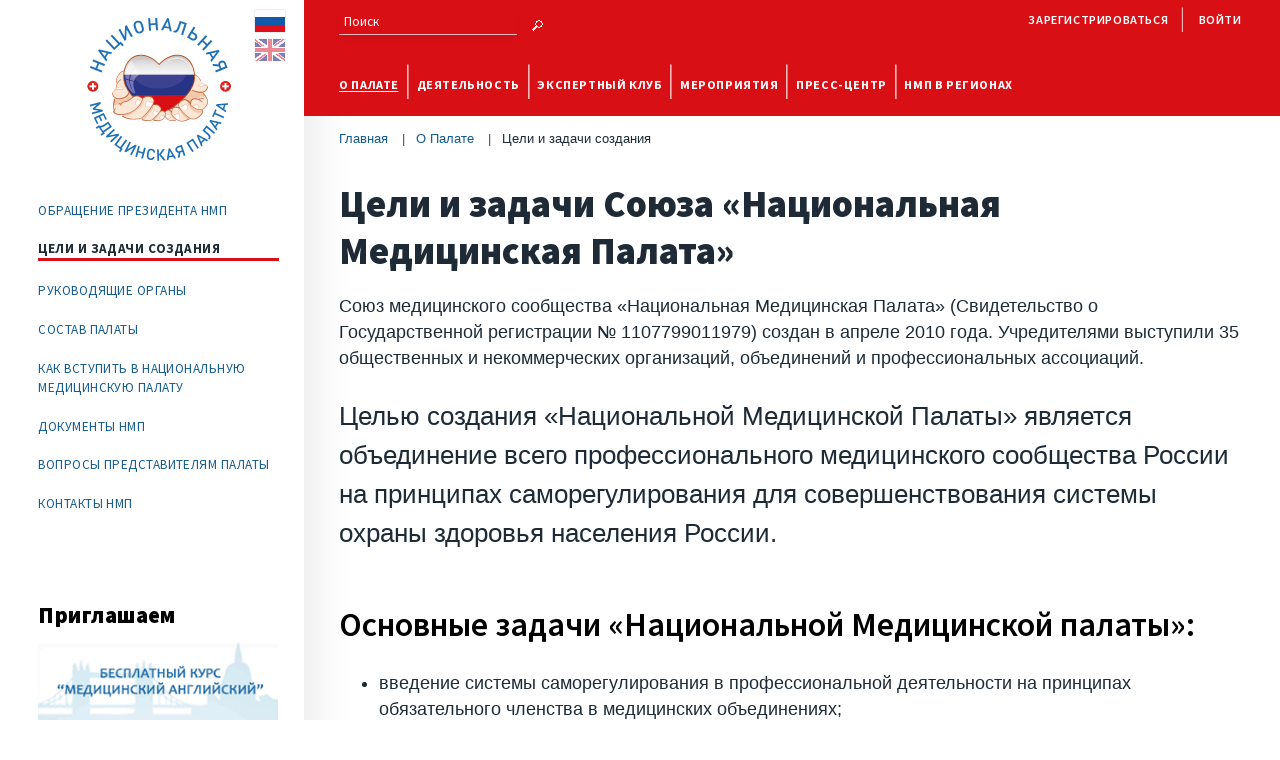

--- FILE ---
content_type: text/html; charset=UTF-8
request_url: https://nacmedpalata.ru/?action=show&id=6
body_size: 14621
content:
<!DOCTYPE html>
<html xmlns:fb="http://ogp.me/ns/fb#">
<head>
<title>Цели и задачи НП «Национальная Медицинская Палата»</title>
	<META name="Description" content="Цели и задачи НП «Национальная Медицинская Палата»">
	<META name="Keywords" content="Цели и задачи НП «Национальная Медицинская Палата»">
	<meta property="og:title" content="Национальная медицинская палата" />
	<meta property="og:type" content="website" />
 	<meta property="og:url" content="https://nacmedpalata.ru/" />
	<meta property="og:image" content="https://nacmedpalata.ru/i/nmplogo.png" />
	<meta property="og:site_name" content="Национальная медицинская палата" />
    <meta property="og:description" content="Национальная медицинская палата. Саморегулирование медицинских работников России, взаимодействие с МинЗдравом"/>
<meta name=viewport content="width=device-width, initial-scale=1">
<meta http-equiv="X-UA-Compatible" content="IE=edge" /> 
<link rel="icon" href="/favicon.ico" type="image/x-icon">
<link rel="shortcut icon" href="/favicon.ico" type="image/x-icon">

<style>HTML {height:100%;}
body {	font-family: "Segoe UI", Calibri, "Myriad Pro","Lucida Grande","Trebuchet MS",Tahoma,Arial, Helvetica, sans-serif;	height: auto !important;	height: 100%;	min-height: 100%;	background-color: #ffffff;	color: #1e2b37;	font-size: 110%;	padding: 0;	margin: 0;	position: relative;	min-width: 320px;	min-width: 320px;}


h1,h2,h3,h4,h5,h6{
margin-top:1.5em;
margin-bottom:0.75em;
font-family: 'Source Sans Pro', sans-serif;
color: #1e2b37;
font-weight:600;
color: #273486;
color:#000000;
}
h1 strong{
font-weight:900;
}
h2 strong{
font-weight:600;
}
h3 strong{
font-weight:600;
}
h4 strong{
font-weight:600;
}
h5 strong{
font-weight:600;
}
h6 strong{
font-weight:600;
}

h1 {
	font-size: 2.15em;
	margin-top: 0.5em;
	margin-bottom: 0.5em;
	margin-left: 0;
	font-weight: 800;
	color: #1e2b37;
}
h1 span {
    display: block;
    font-weight: 400;
    font-size: 0.65em;
    color: #d81016;
    line-height: 150%;
}

h2 span{
display:block;
font-weight:300;
font-size:0.65em;
color:#1c1c1c;
line-height:150%;
}
h2 a {
	font-size: 0.4em;
	font-weight: 500;
	text-transform: uppercase;
	margin-right: 4ex;
	letter-spacing: 0.1ex;
	font-family: "Segoe UI", Calibri, "Myriad Pro","Lucida Grande","Trebuchet MS",Tahoma,Arial, Helvetica, sans-serif;
	position: relative;
}
h2 a:first-child{
margin-left:4ex;
}
h2 a:after{
font-family: 'Source Sans Pro', sans-serif;
font-size:2em;    
position:absolute;
content:"|";
top:-0.4em;
bottom:-0.4em;
right:-1ex;
margin-right:-1.5px;
color:#494949;
font-weight:300;
}
h2 a:last-child:after{
display:none;
}
h1+.reportauthor {
	margin-top: 1em;

}

h1 + h2 {
    margin-top: 0;
}
h2 + p {
    margin-top: -0.7em;
}

h1 + h3 {
    margin-top: 0;
}
h2{
font-size:1.9em;
}
h2 + h2 {
    margin-top: 0;
}
h2 + h3 {
    margin-top: 0;
}


.main {
    height: 100%;
    min-height: 100%;
padding-bottom: 56.5em;
overflow-x: hidden;
}
my-vijet{
display:block;
}
.allmat {
text-transform: uppercase;
background-image: url("/ii/8.gif");
background-position: right center;
background-repeat: no-repeat;
padding-right: 28px;
}
.cont{
margin: 0 auto;
position:relative;
z-index:2;
max-width:2000px;
padding-left:10%;
padding-right:10%;
}

.clearfloat:after{
content: "";
display: block;
height: 0;
clear: both;
visibility: hidden;
}
.clearjustify{
text-align:justify;
vertical-align:top;
}
.clearjustify:after{
content: "";
display: inline-block;
line-height:0;
height: 0;
width:100%;
visibility: hidden;
}

.maincont{
position:relative;
}
a {
color:#135c8e;
text-decoration: none;
color: #d81016;
color:#1e70b8;
color: #135c8e;
/*transition: all 0.8s ease-in-out;
-moz-transition:all 0.8s ease-in-out;
-o-transition:all 0.8s ease-in-out;
-webkit-transition:all 0.8s ease-in-out;*/
}
a:hover{
color: #d81016;
}

img{
max-width:100%;
height:auto;
}
p,li{
line-height:150%;
}
li{
margin-bottom:0.75em;
}
blockquote {
font-size: 1.4em;
position: relative;
margin: 0;
padding: 0em;
padding-top: 1em;
padding-bottom: 2em;
font-style: italic;
margin-bottom: 1em;
}

blockquote:before {
	clear: both;
	content: "";
	display: block;
	bottom: 2em;
	left: 50%;
	width: 50%;
	height: 15px;
	background-color: #d81016;
	position: absolute;
	z-index: 1;
	border: 0px none;
	margin-left: 0;
	top: auto;
	margin-bottom: -15px;
}

blockquote:after {
	position: absolute;
	clear: both;
	content: "";
	display: block;
	width: 50%;
	height: 7px;
	bottom: 2em;
	left: 50%;
	box-shadow: 0px 2px 4px -1px rgba(0, 0, 0, 0.6 );
	background-color: #d81016;
	z-index: 2;
	border: 0px none;
	margin-left: 0;
	top: auto;
	margin-bottom: -6px;
}

blockquote p {
	position: relative;
	z-index: 3;
	margin: 0;
	padding: 4em;
	background-color: #fff;
	padding-bottom: 2em;
	padding-top: 2em;
}

blockquote p:after {
	content: "«";
	display: block;
	position: absolute;
	color: #d81016;
	top: -0.35em;
	line-height: 0;
	left: -2.3em;
	width: 1em;
	padding-left: 0.5em;
	border-radius: 1em;
	padding-bottom: 0.95em;
	padding-top: 0.5em;
	/* line-height: 0; */
	margin-left: 2em;
	font-size: 5em;
	font-style: normal;
}
blockquote p:before {
	content: "»";
	display: block;
	position: absolute;
	color: #d81016;
	bottom: -1.1em;
	line-height: 0;
	left: 100%;
	margin-left: -4em;
	width: 1em;
	padding-left: 0.5em;
	background-color: #fff;
	border-radius: 1em;
	padding-bottom: 0.95em;
	padding-top: 0.5em;
	font-style: normal;
}

blockquote span{
display:block;
font-size:1.2em;
margin-top:1em;
font-style:normal;
}
blockquote span span{
font-size:0.65em;
margin-top:0.5em;
}


table {
	border-collapse: collapse;
	margin-bottom: 2em;
	border-bottom: 5px solid #dddddd;
	width: 100%;
}
tr {
	vertical-align: top;
	transition: all 0.8s ease-in-out;
	-moz-transition: all 0.8s ease-in-out;
	-o-transition: all 0.8s ease-in-out;
	-ms-transition: all 0.8s ease-in-out;
	-webkit-transition: all 0.8s ease-in-out;
}
tbody tr:hover {
	background-color: #f5f5f5;
}
thead tr {
	border-bottom: 5px solid #2d4052;
}
th {
	font-size: 0.85em;
	padding-bottom: 0.2em;
	padding-top: 0.7em;
	padding-left: 0.7em;
	padding-right: 1em;
	text-align: left;
	font-weight: 800;
	border-radius: 2px;
	border-bottom: 5px solid #2d4052;
}
td {
	line-height: 130%;
	margin: 0;
	padding: 0.8em 0.8em 1.1em;
}
td p:first-child {
	margin-top: 0;
}
td p:last-child {
	margin-bottom: 0;
}
.docanounce{
margin-bottom:2em;
}
.blockquote{
font-size:1.5em;
}
.justifyed{
vertical-align:top;
text-align:justify;
}

.justifyed:after{
display: inline-block;
height:0;
content:"";
line-height:0;
clear: both;
width:100%;
margin-top:-1px;
visibility:hidden;    
}
.justifyed>div{
display:inline-block;
text-align:left;
vertical-align:top;
}

.addheader {
	font-weight: 800;
	font-size: 1.5em;
	text-transform: uppercase;
	border-bottom: 3px solid #d81016;
	margin-top: 0;
	color: #4e5861;
	letter-spacing: 0.1ex;
	text-align: left;
	padding-bottom: 0.25em;
	position: relative;
	margin-bottom: 2em;
}
.addheader .allmat {
	position: absolute;
	top: 4em;
	left: 25%;
	margin-left: 0;
	font-size: 0.4667em;
}

@media all and (max-width: 2200px){
.cont {
padding-left: 5%;
padding-right: 5%;
}
}
@media all and (max-width: 1850px){
.cont {
padding-left: 3%;
padding-right: 3%;
}
blockquote p {
	padding: 3em;
	padding-bottom: 2em;
	padding-top: 2em;
}
blockquote p:after {
	left: -2.55em;
}

}
@media all and (max-width: 1400px){
.content::before {
	top: -479px;
}
h1{
display:none;
}

.content h1{
display:block;
margin-left:0;
}
.leftmenu {
margin-top:3em;
}

}
@media all and (max-width: 1200px){
.main {
	padding-bottom: 61.5em;
}
}

@media all and (max-width: 900px){
.main {
	padding-bottom: 72.5em;
}
}

@media all and (max-width: 840px){
.main {
	padding-bottom: 73.5em;
}
}
@media all and (max-width: 740px){
.main {
	padding-bottom: 75.5em;
}
}

@media all and (max-width: 660px){
.main {
	padding-bottom: 78.5em;
}
}
@media all and (max-width: 650px){
blockquote {
	font-size: 1.2em;
}
blockquote p:after {
	top: -0.35em;
  left: -2.65em;
}

blockquote p {
padding:2em;
	padding-top: 0em;
}
blockquote:before {
	left: 0;
	width: 100%;
}
blockquote:after {
	width: 100%;
	left: 0;
}
h1 {
	font-size: 1.65em;
}
}

@media all and (max-width: 600px){
.main {
	padding-bottom: 13.5em;
}
}

.utils {
	position: absolute;
	left: 0;
	right: 0;
	top: 0em;
	z-index: 4;
	background-color: #d81016;
	padding-top: 0.5em;
}
.langs {
    position: absolute;
    margin-left: -3em;
    left: -32px;
}
.langs a{
opacity:0.5;
}
.langs a:hover{
opacity:1;
}

.search form{
width:20ex;
padding-right:40px;
position:relative;
}
.search form > div {
    margin-bottom: 0;
}
.search input {
	border:0px none;
	border-bottom: 1px solid #f3b7b9;
	background-color: #d81016;
	border-radius:0;
	color: #ffffff;
	padding-left: 3%;
	font-family: "Source Sans Pro", sans-serif;
}

.search input:focus {
    box-shadow: none;
}

.search .commonerror input:invalid {
    color: #d81016;
    background-color: #ffffff;
    border-color: #d81016;
}

.search form > div > div {
    margin-left: 0;
}

.search .submit{
position:absolute;
right:0;
top:0;
bottom:0;
width:32px;
height:32px;
color: transparent;
background-position:center center;
background-repeat:no-repeat;
background-color:transparent;
border:0px none;
background-image:url(/i/60.png);
cursor:pointer;
box-shadow: none;
}

.authcontainer {
    display: none;
    background-color: #ffffff;
    box-shadow: 0px 0px 46px -12px rgba(0, 0, 0, 0.2);
    padding: 1em;
    font-family: "Source Sans Pro", sans-serif;
    font-size: 1.5em;
    position: absolute;
width: 250px;
    right: 0;
    text-transform: none;
    color: #1e2b37;
}.remembercontainer{width:auto;}
.authcontainer h6 {
    margin-top: 0;
    font-size: 1.35em;
    font-weight: 500;
}
.forget{
text-align:center;
font-weight:400;
margin-top:1em;
cursor_pointer;
font-size:0.9em;
text-transform:lowercase;
cursor:pointer;
}
.forget span{
    color: #135c8e;
    background-image: linear-gradient(to right, #ffffff 50%, #d81016 50%);
    background-position: 0 1.1em;
    background-repeat: repeat-x;
    background-size: 200% 2px;
    text-shadow: 1px 1px white, 1px -1px white, -1px 1px white, -1px -1px white;
}
.forget span:hover {
    background-position: -100% 1.1em;
    transition: all 0.8s ease-in-out;
    -moz-transition: all 0.8s ease-in-out;
    -o-transition: all 0.8s ease-in-out;
    -webkit-transition: all 0.8s ease-in-out;
}


.authcontainer form > div {
    margin-bottom: 1em;
}
.authcontainer form > div.buttcont {
    font-size: 0.85em;
    margin-bottom: 0;
}

.authorised{
display:none;
}

.logcontainer {
	position: absolute;
	right: 0;
	top: 1em;
	font-size: 0.7em;
	font-weight: 600;
	z-index: 2;
}
.logooptions span{
cursor:pointer;
}
.logooptions>a:first-child{
margin-right:5ex;
position:relative;
}
.logooptions > a:first-child::after {
	position: absolute;
	content: "|";
	font-size: 2em;
	top: -0.4em;
	right: -1.5ex;
	font-weight: 300;
	color: #f3b7b9;
}

.logooptions>span:first-child{
margin-right:5ex;
position:relative;
}
.logooptions > span:first-child:before {
    position: absolute;
    content: "";
    bottom: -0.4em;
    left: 0;
    right: 0;
    height: 3px;
    background-color: #000000;
    display: block;
}

.logooptions > span:first-child:after {
    position: absolute;
    content: "|";
    font-size: 2em;
    top: -0.4em;
    right: -1.5ex;
    font-weight: 300;
}
.authcontainer .error div {
	left: -3em;
	right: -3em;
	bottom: -11em;
	z-index: 1;
	padding: 2em;
z-index:3;
}
.authcontainer.remembercontainer .error div {
	bottom: -6em;
	top: -1em;
}
.logcontainer .error {
font-size: 1em;
font-weight: 500;
}
.logcontainer .error p{
margin:0;
}
.authcontainer .error div {
	left: -3em;
	right: -3em;
	bottom: -8em;
	padding: 2em;
	z-index: 3;
font-family: "Segoe UI", Calibri, "Myriad Pro","Lucida Grande","Trebuchet MS",Tahoma,Arial, Helvetica, sans-serif;
}
.logined .logooptions{
display:none;
}
.logined  .authcontainer{
display:none;
}
.logined  .authorised{
display:block;
}
.top .error a{
color: #135c8e;
}
.hamburger{
position:absolute;
right:0;
top:3em;
cursor:pointer;
display:none;
}
.closetopmenu {
	position: absolute;
	right: 0;
	top: 3em;
	cursor: pointer;
	display: none;
}


@media all and (max-width: 950px){
.hamburger{
display:block;
}

.utils {
	position: relative;
	background-color: #d81016;
	padding-top: 0.5em;
}
.langs {
	margin-left: 0em;
	left: 50%;
	top: 3em;
	width:74px;
	margin-left:-37px;
text-align:center;
}
.langs>img{
margin-right:10px;
}
.langs br{
display:none;
}
}


@media all and (max-width: 450px){
.search form {
	width: 6ex;
	padding-right: 33px;
}
}
.top {
	padding-bottom: 0.5em;
	position: relative;
	z-index: 4;
}
.top:before{
position:absolute;
left:0;
right:50%;
top:0;
bottom:0;
z-index:-1;
background-color:#ffffff;
content:"";
}
.top:after{
position:absolute;
left:50%;
right:0;
top:0;
bottom:0;
z-index:-1;
background-color:#d81016;
content:"";
}

.top a{
color:#ffffff;
}


.logo{
float:left;
width:20%;
text-align:center;
}

.logo img{
margin-bottom:-73px;
position:relative;
}
.logocont{
position:relative;
display:block;
padding-top:1em;
}

.logocont:before{
content:"";
width:160px;
height:160px;
top:-8px;
left:50%;
margin-left:-80px;
background-color:#ffffff;
border-radius:80px;
position:absolute;
display:block;
}


.topmenu {
float:right;
padding:0;
margin:0;
width:75%;
position:relative;
font-weight:700;
text-transform:uppercase;
letter-spacing:0.07ex;
color:#ffffff;
background-color:#d81016;
font-family: 'Source Sans Pro', sans-serif;
}
.topmenu::before {
	position: absolute;
	left: -2em;
	right: 0;
	top: 0;
	bottom: -0.5em;
	z-index: -3;
	background-color: #d81016;
	content: "";
}



.topmenumenu {
	list-style-type: none;
	position: relative;
	font-weight: 700;
	text-transform: uppercase;
	z-index: 2;
	margin-top: 70px;
	padding-left: 0;
	margin-bottom: 0;
}
.topmenumenu li{
margin-bottom:0;
padding-bottom:0.5em;
}
.topmenumenu>li a{
    font-size:0.85em;
}
.topmenumenu>li span{
    font-size:0.85em;
}

.topmenumenu>li{
display:inline-block;
margin-right:6ex;
position:relative;
}
.topmenumenu > li:last-child {
margin-right:0;
}

.topmenumenu span{
position:relative;
}    

.topmenumenu span:after{
position:absolute;
content:"";
bottom:-0.2em;
left:0;
right:0;
height:3px;
background-color:#000000;

}    


.topmenumenu a{
background-image: linear-gradient(to right, #d81016 50%, #ffffff 50%);
background-position: 0 1.1em;
background-repeat: repeat-x;
background-size: 210% 2px;
  text-shadow:
    1px 1px #d81016,
    1px -1px #d81016,
    -1px 1px #d81016,
    -1px -1px #d81016;
}
.topmenumenu a:hover{
background-position: -90% 1.1em;
transition: all 0.8s ease-in-out;
-moz-transition:all 0.8s ease-in-out;
-o-transition:all 0.8s ease-in-out;
-webkit-transition:all 0.8s ease-in-out;
}
.topmenumenu .active>a {
    background-position: -90% 1.1em;
    transition: all 0.8s ease-in-out;
    -moz-transition: all 0.8s ease-in-out;
    -o-transition: all 0.8s ease-in-out;
    -webkit-transition: all 0.8s ease-in-out;
}

.topmenumenu>li ul span{
font-weight:700;
display:block;
}
    




.topmenumenu > li:after {
content: "|";
position: absolute;
color: #ffffff;
top: -0.15em;
font-size: 2em;
font-weight: 300;
left: -2ex;
opacity: 0.7;
}

.topmenumenu > li:before {
content: "";
position: absolute;
background-color:#d81016;
top:-58px;
z-index:-1;
left:-1em;
width:30ex;
bottom:0;
}


.topmenumenu>li:first-child:after{
display:none;
}

.topmenumenu>li>ul a{
font-weight:400;
font-size:0.85em;
}
.topmenumenu>li>ul span{
font-weight:400;
font-size:0.85em;
}

.topmenumenu>li>ul{
float:none;
position:absolute;
z-index:-2;
left:-4ex;
padding:0;
padding-top:3em;
top: -75em;
width: 50.5ex;
background-color:#d81016;
list-style-type:none;
}
.topmenumenu > li:first-child ul {
    left: -1em;
}

.topmenumenu > li:first-child ul > li {
padding-left: 1em;
}

.topmenumenu>li:last-child ul{
right:-1em;
left:auto;
}

.topmenumenu>li ul >li{
display:block;
padding-left:2em;
padding-right:1em;
padding-bottom:1.75em;
position:relative;
}
.topmenumenu>li ul >li:last-child{
padding-bottom:1em;
}


.topmenumenu>li>ul>li:before{
content: "";
position: absolute;
background-color:#d81016;
top:-1em;
z-index:-1;
left:-1em;
right:-1em;
bottom:-1.5em;
}


.topmenumenu > li:hover > ul {
	top: 0.5em;
	transition: all 0.8s ease-in-out;
	-moz-transition: all 0.8s ease-in-out;
	-o-transition: all 0.8s ease-in-out;
	-webkit-transition: all 0.8s ease-in-out;
}



.topmenumenu>li>ul>li>ul{
float:none;
position:absolute;
z-index:1;
left:0;
top:0;
padding:0;
font-weight:400;
width: 50.5ex;
background-color:#d81016;
list-style-type:none;
margin-top:-1em;
padding-top:1em;
display:none;
box-shadow: 0 9px 21px -6px rgba(0, 0, 0, 0.3);
}

.topmenumenu>li>ul>li:hover>ul{
display:block;
left:100%;
transition: all 0.8s ease-in-out;
-moz-transition:all 0.8s ease-in-out;
-o-transition:all 0.8s ease-in-out;
-webkit-transition:all 0.8s ease-in-out;
}
.topmenumenu>li:nth-child(n+3)>ul>li:hover>ul{
left:-100%;
}
@media all and (max-width: 1400px){
.topmenumenu > li a {
	font-size: 0.7em;
}
.topmenumenu > li span {
	font-size: 0.75em;
}
.topmenumenu > li::after {
	left: -0.75ex;
}
.topmenumenu > li {
	margin-right: 2ex;
}
}


@media all and (max-width: 1200px){
.logo{
text-align:left;
}
}
@media all and (max-width: 1000px){
.logo img {
	max-width: 50%;
}
}
@media all and (max-width: 950px){.topmenu{float:none;width:100%;margin-bottom:70px;}.topmainblock {	margin-top: 1em;}.topmenumenu {z-index: 3;display:none;display:block;margin-top:0;position:absolute;left:-3%;right:-3%;top:2.5em;background-color: #ffffff;box-shadow: 0px 0px 46px -12px rgba(0, 0, 0, 0.2);display:none;}.topmenumenu > li:after {display:none;}.topmenumenu span {color:#d81016;}.topmenumenu > li:before {display:none;}.topmenumenu > li {display:block;margin-right: 0;position: relative;text-align:center;}.topmenumenu a {color:#d81016;background:none;text-shadow:none;}.topmenumenu ul{display:none;}.logo {	float: none;position:absolute;top:2.5em;	width: 100%;text-align:left;}.logocont::before {display:none;}.logocont {	padding-top: 0.5em;	display:inline-block;}.top::after {display:none;}.logo img {width:50px;max-width:50px;margin-bottom:0;}.topmenu::before {	right: -2em;}}
.mypaginator {
	line-height: 100%;
	font-size: 0.65em;
	margin-top: 1em;
}

.mypaginator a {
display: inline-block;
padding: 0.5em;
padding-right: 0.5em;
padding-left: 0.5em;
padding-left: 0.75em;
padding-right: 0.75em;
border-radius: 2em;

margin-left: 1ex;
margin-right: 1ex;
border: 1px solid #ffffff;
background-color: #ffffff;
}
.mypaginator span {
    display: inline-block;
    padding: 0.5em;
    padding-left: 0.75em;
    padding-right: 0.75em;
    margin-left: 1ex;
    margin-right: 1ex;
    font-weight: bold;
    color: #fafafa;
    border-radius: 2em;
    background-color: #D81016;
    border: 1px solid #D81016;
}
.mypaginator a:first-child{
    padding-left: 0.75em;
    margin-left: -0.75em;
}


.mypaginator a:hover {
color: #fafafa;
border-radius: 1.5em;
background-color: #D81016;
border: 1px solid #D81016;
transition: all 0.8s ease-in-out;
-moz-transition:all 0.8s ease-in-out;
-o-transition:all 0.8s ease-in-out;
-webkit-transition:all 0.8s ease-in-out;
}
.mypaginator span.paginatori2 {
    padding-left: 0.5em;
    padding-right: 0.5em;
}
.mypaginator a.paginatori2 {
    padding-left: 0.5em;
    padding-right: 0.5em;
}

.mypaginator a.paginatortextfirst {
    border: 1px solid #ffffff;
    text-transform: uppercase;
    padding-left: 0;
    padding-right: 0;
    margin-left: 0;
    background-color: transparent;
}

.mypaginator a.paginatortextfirst:hover {
    border: 1px solid #ffffff;
    background-color: transparent;
    color: #d81016;
}
.mypaginator a.paginatortextlast {
    border: 1px solid #ffffff;
    text-transform: uppercase;
    padding-right: 0;
    padding-left: 0;
    margin-right: 0;
    background-color: transparent;
}
.mypaginator a.paginatortextlast:hover {
    border: 1px solid #ffffff;
    background-color: transparent;
    color: #d81016;
}
.mypaginator a.paginatortextfirst:hover {
    border: 1px solid #ffffff;
    background-color: transparent;
    color: #d81016;
}
.mypaginator+.newsregion{
margin-top:2em;
}
.mypaginator +.newsdate{margin-top:2em;}
.content .youtheader + .bread {
    margin-bottom: -5em;
}


h2.youtheader:first-child {
    margin-bottom: 1em;
    margin-top: 3em;
}

blockquote + .youtheader {
    margin-top: 2em;
}
.content h2.youtheader:first-child + .bread {
    margin-bottom: -5em;
}





blockquote my-vijet{
float:left;
margin-right:2em;
}.newsname{
margin-top:2em;
margin-bottom:0.15em;
font-weight:600;
font-family: 'Source Sans Pro', sans-serif;
}
.newsdate {
	margin-top: 0;
	margin-bottom: 0;
	font-size: 0.65em;
	font-weight: 700;
	color: #e14b50;
}

.newstext{
font-weight:400;
font-size:0.9em;
}
.newstext p:first-child{
margin-top:0;
}
.newstext>img+p{
margin-top:0;
}

.newstext p:last-child{
margin-bottom:0;
}
.newstext+.mypaginator{
margin-top:3em;
}
.newstext.clearfloat{
padding-right:120px;
position:relative;
}

.newsimage {
	float: right;
	border-radius: 55px;
	margin-right: -120px;
border: 3px solid #706f6f;
}

.newstext.clearfloat::before {
	content: "";
	position: absolute;
	right: -3px;
	top: -3px;
	box-shadow: 0 18px 16px -8px rgba(0, 0, 0, 0.2);
	width: 100px;
	height: 100px;
	border-radius: 58px;
	border: 5px solid #fff;
}




h3{
font-size:1.6em;
font-weight:800;
}

h4{
font-size:1.3em;
font-weight:500;
}
.innernews .newsdate {
	display: none;
	display: block;
	padding-left: 60px;
}

.mainnewsview{
width:30%;
float:left;
margin-left:5%;
}

.mainnewsview:nth-child(3n+3){
float:right;
clear:none;
margin-left:0;
}
.mainnewsview:nth-child(3n+1){
float:left;
margin-left:0;
clear:both;
}

.mainnewsview .newsname {
    clear: none;
    padding-left: 60px;
    margin-top:0;
}

.mainnewsview .newsname img {
    margin-left: -60px;
    float: left;
    border-radius: 25px;
    margin-top:0.5em;
}
.mainnewsview .newstext {
    clear: both;
    margin-top: 1em;
    margin-bottom: 3em;
    font-size: 0.85em;
}
.mainbottom{
clear:both;
}
.manymiddles{
width:65%;
float:left;
}
.lastmainnews{
width:30%;
float:right;
}
.manymiddles .mainnewsview{
width:46%;
margin:0;
}
.manymiddles .mainnewsview:last-child{
float:right;
}

.lastmainnews .newsdate {
	display: block;
	padding-left: 0;
}
.lastmainnews .newsname{
margin-top:0;
margin-bottom:3em;
font-size:0.85em;
font-weight:500;
}

.newsname .download{
font-size:0.75em;
}


.content .othernews h2 {
	margin-top: 2.5em;
	padding-bottom: 0.25em;
}
.firstevent .addheader .allmat {
	position: absolute;
	top: 4em;
	left: auto;
	right:0;margin-right:0;
}


@media all and (max-width: 1400px){
.mainnewsview {
width: 48.5%;
margin-left:0;
}
.mainnewsview:nth-child(3n+1) {
float: none;
clear: none;
}
.mainnewsview:nth-child(3n+3) {
	float: none;
	clear: none;
	margin-left: 0;
}
.mainnewsview:nth-child(2n+1) {
float: left;
clear: both;
}
.mainnewsview:nth-child(2n+2) {
	float: right;
	clear: none;
	margin-left: 0;
}
.manymiddles {
	width: 48.5%;
}
.manymiddles .mainnewsview{
	width: auto;
	float:none;
}
.manymiddles .mainnewsview:last-child{
display:none;
}
.lastmainnews {
width: 48.5%;

}
.firstaBulletin .mainnewsview:nth-child(3n+3) {
	padding-top: 4em;
	float: none;
	clear: both;
	width: auto;
}

}

@media all and (max-width: 770px){
.mainnewsview {
	width: auto;
float:none;
clear: both;
}
.mainnewsview:nth-child(2n+1) {
width: auto;
float:none;
}
.mainnewsview:nth-child(2n+2) {
	width: auto;
float:none;
clear: both;
}
.lastmainnews {
display:none;
}
.manymiddles {
	width: auto;
}
}

@media all and (max-width: 400px){
.addheader {
	width: 103%;
	margin-left: -3%;
	padding-left: 3%;
}
.newsblock .addheader .allmat {
	left: 3%;
}

}
.firstaNewsApparat .mainnewsview .newsname {padding-left:0;}
.firstaBulletin  .mainnewsview .newsname {
padding-left:0;
}
.firstaBulletin .newstext {	font-size: 0.75em;	font-weight: 300;	color: #000000;}

.firstaBulletin .docanounce{
font-weight:500;
margin-top:1.5em;
font-style:italic;
position:relative;
}
.firstaBulletin .docanounce:before{
position:absolute;
top:0.2em;
left:-1.5ex;
line-height:0;
content:"«";
font-size:3em;
font-style:normal;
color:#d81016;
}
.firstaBulletin .docanounce:after{
position:absolute;
line-height:0;
bottom:0.2em;
right:-1ex;
content:"»";
line-height:0;
font-size:3em;
font-style:normal;
color:#d81016;
}
.bulim{
float:left;
width:47.5%;
}
.bulcont{
float:right;
width:47.5%;
font-size: 0.85em;
font-weight: 300;
}

.bulcont .docanounce{
font-weight:500;
margin-top:1.5em;
font-style:italic;
position:relative;
margin-bottom:3em;
}
.bulcont .docanounce:before{
position:absolute;
top:0.2em;
left:-1.5ex;
line-height:0;
content:"«";
font-size:3em;
font-style:normal;
color:#d81016;
}
.bulcont .docanounce:after{
position:absolute;
line-height:0;
bottom:0.2em;
right:-1ex;
content:"»";
line-height:0;
font-size:3em;
font-style:normal;
color:#d81016;
}.report .download{
font-weight:400;
}

.reportauthor{
font-size:0.9em;
margin-bottom:0;
font-weight:600;
margin-top:3em;
margin-bottom:-1.25em;
}

.youtubemovie{
display:block;
}
.youtubemovie div{
position:relative;
max-width:560px;
}
.youtubemovie div:after{
position:absolute;
left:50%;
top:50%;
content:"";
width:67px;
height:46px;
margin-left:-23px;
margin-top:-33.5px;
background-image:url(/i/52.png);
background-position:top left;
background-repeat:no-repeat;
opacity:0.8;
cursor:pointer;
z-index:3;
}
.youtubemovie div:hover:after{
background-image:url(/i/53.png);
opacity:1;
}


.youtubemovie img{
position:absolute;
z-index:2;
cursor:pointer;
border-radius:3px;
}
.youtubemovie iframe{
max-width:100%;
}


.iframeloadend img{
display:none;
}
.iframeloadend:after{
display:none;
}


.videoitem {
	float: left;
	width: 30%;
	margin-left: 5%;
	margin-bottom: 8em;
}


.videoitem:nth-child(3n+1){
margin-left:0;
clear:both;
}
.videoitem:nth-child(3n+3){
margin-left:0;
float:right;
}

.videoitem h3 {
margin-top: 0;
font-size: 0.85em;
min-height: 2.5em;
font-weight: 300;
letter-spacing:0.14ex;
}
.videoitem iframe{
height:253px;
}
.videoitem p{
font-size: 0.8em;
}
.videoitem p img{
display:block;
margin-bottom:1.5em;
border-radius:3px;
}


@media all and (max-width: 2550px){
.videoitem .youtubemovie div {
width:400px;
}
.videoitem iframe {
height: 225px;
}
}

@media all and (max-width: 1900px){
.videoitem {
width:32%;
margin-left:2%;
}
}

@media all and (max-width: 1800px){
.videoitem {
margin-bottom:5em;
}
.videoitem .youtubemovie div {
width:350px;
}
.videoitem iframe {
height: 197px;
}

}

@media all and (max-width: 1600px){
.videoitem:nth-child(3n+1) {
margin-left: 0;
clear: none;
}
.videoitem:nth-child(3n+3) {
margin-left: 0;
float: left;
}
.videoitem {
margin-left:0;
width:48.5%;
}


.videoitem:nth-child(2n+1) {
clear: both;
}
.videoitem:nth-child(2n+2) {
float: right;
}


.videoitem .youtubemovie div {
width:350px;
}
.videoitem iframe {
height: 197px;
}

}

@media all and (max-width: 1100px){
.videoitem {
float:none;
width:auto;
}


.videoitem:nth-child(2n+1) {
clear: both;
}
.videoitem:nth-child(2n+2) {
float: none;
}

.videoitem:nth-child(3n+3) {
float: none;
}

}
@media all and (max-width: 650px){.wide1610{width:500px;}.wide1610 iframe {height:281px;}}@media all and (max-width: 550px){.wide1610{width:290px;}.wide43{width:290px;}.wide1610 iframe {height:163px;}.wide43 iframe {height:218px;}}
@media all and (max-width: 450px){
.videoitem .youtubemovie div {
width:295px;
}
.videoitem iframe {
height: 166px;
}
}

.nominant{background-color:transparent;box-shadow:none;width:25%;text-align:center;}.nominant:after{display:none;    }.nominant:before{display:none;    }.nominant img{border-radius:80px;}.vrezleftline{padding-top:1em;text-align:left;border-top:3px double #cccccc;}.vrezleftline h4{margin-top:0;}.vrezleftline a{font-weight:600;}.middlevote{display:none;}.lastvote{display:none;}.interactivevote{display:inline-block;width:30%;vertical-align:top;text-align:left;}.interactivevote ul{margin:0;padding:0;list-style-type:none;margin-bottom:4em;}.interactivevote h3{font-weight:300;font-size:1em;margin-top:0;margin-bottom:1em;}.interactivevote ul li{padding-left:20px;position:relative;}.interactivevote ul li:before{content:"";bisplay:block;position:absolute;left:0;top:0.5em;width:10px;height:10px;border-radius:5px;}.interactivevoteblue:before{background-color:#4f82c4;}.interactivevotered:before{background-color:#bf4f4d;}.interactivevotegreen:before{background-color:#99b958;}.interactivevotepurple:before{background-color:#8a6bae;}.interactivevotesea:before{background-color:#4fc7e2;}.leftmenu {
	font-family: "Source Sans Pro", sans-serif;
	float: left;
	width: 20%;
	list-style-type: none;
	padding: 0;
	margin: 0;
	font-size: 0.75em;
	font-weight: 400;
	text-transform: uppercase;
	letter-spacing: 0.07ex;
	word-wrap: break-word;
	word-break: break-word;
	margin-top: 3em;
}
h1 + .leftmenu {	margin-top: -1em;}
h1+.leftmenu:after {
	content: "";
	display: block;
	height: 0;
	clear: both;
	visibility: hidden;
}


.leftmenu ul{
padding-left:1em;
}
.leftmenu li{
list-style-type:none;
margin-bottom:1.5em;
position:relative;
}

.leftmenu a{
background-image: linear-gradient(to right, #ffffff 50%, #d81016 50%);
background-position: 0 1.1em;
background-repeat: repeat-x;
background-size: 200% 2px;
  text-shadow:
    1px 1px white,
    1px -1px white,
    -1px 1px white,
    -1px -1px white;
}
.leftmenu a:hover{
background-position: -100% 1.1em;
transition: all 0.8s ease-in-out;
-moz-transition:all 0.8s ease-in-out;
-o-transition:all 0.8s ease-in-out;
-webkit-transition:all 0.8s ease-in-out;
color:#000000;
}
 .parentactive{
font-weight:700;
}

.leftmenu a:after{
/*content:"";*/
position:absolute;
bottom:0;
left:0;
height:3px;
background-color:#d81016;
transition: all 0.8s ease-in-out;
-moz-transition:all 0.8s ease-in-out;
-o-transition:all 0.8s ease-in-out;
-webkit-transition:all 0.8s ease-in-out;
width:0;
}

.leftmenu a:hover:after{
width:100%;
}


.leftmenu .active{
border-bottom:3px solid #d81016;
font-weight:700;
}
.leftmenu li.active:hover:after{
width:0;
}
.leftmenu a:hover{
background-position: -100% 1.1em;
transition: all 0.8s ease-in-out;
-moz-transition:all 0.8s ease-in-out;
-o-transition:all 0.8s ease-in-out;
-webkit-transition:all 0.8s ease-in-out;
color:#000000;
}

.lb240 {padding-top:3em;}.lb240 h3{text-transform:none;font-weight:900;font-size: 1.7em;}.lb240 a{background-image: none;background-position: 0 1.1em;background-repeat: repeat-x;background-size: 200% 2px;text-shadow:    1px 1px white,    1px -1px white,    -1px 1px white,    -1px -1px white;}.formcont {
	max-width: 800px;
	margin-top: 2em;
	margin-bottom: 2em;
}
.formcont+.formcont{
margin-top:4em;
}
.formcont .addheader {
	border-bottom: 0px none;
	margin-bottom: 0.75em;
	color: #e14b50;
}

.fakeclose{
position:absolute;
right:12px;
top:12px;
cursor:pointer;
border-radius:12px;
border:1px solid #1e2b37;
z-index:2;
}
.commentform{
	font-family: "Source Sans Pro", sans-serif;
}
input{-webkit-appearance: none;outline:none;}


textarea{
-webkit-appearance: none;
outline:none;
background-color:#f9f9f9;
display:block;
border: 2px solid #e3e3e3;
padding:0.4em;
margin-bottom:1em;
font-size:1.1em;
width:100%;    
height:15em;
box-sizing: border-box;
font-family : "Segoe UI", Calibri, "Myriad Pro","Lucida Grande","Trebuchet MS",Tahoma,Arial, Helvetica, sans-serif;
margin-left: -2px;
box-shadow: 0px 6px 9px -4px rgba(0, 0, 0, 0.1 );
border-radius: 2px;
}

input {
border: 2px solid #e3e3e3;
display: block;
width: 98%;
padding-left: 1%;
padding-right: 1%;
padding-top: 0.3em;
padding-bottom: 0.3em;
background-color: #f9f9f9;
box-shadow: 0px 6px 9px -4px rgba(0, 0, 0, 0.1 );
border-radius: 2px;
}

form>div>div>textarea::invalid{
box-shadow: 0px 6px 9px -4px rgba(0, 0, 0, 0.06 );
}
form>div>div>input::invalid{
box-shadow: 0px 6px 9px -4px rgba(0, 0, 0, 0.06 );
}


input:focus{
box-shadow: none;
}
textarea:focus{
box-shadow: none;
}


.sends textarea:invalid {
color: #ffffff;
background-color: #d81016;
border-color:#d81016;
}

.sends input:invalid {
color: #ffffff;
background-color: #d81016;
border-color:#d81016;
}

.commonerror input {
color: #ffffff;
background-color: #a41f2b;
background-color: #d81016;
border-color:#d81016;
}

.commonerror textarea {
color: #ffffff;
background-color: #d81016;
border-color:#d81016;
}
input::required {
color: #000000;
}
textarea::required {
color: #000000;
}



textarea:focus+.remark{
max-height:800px;    
}



textarea::-webkit-input-placeholder {
color: transparent;
opacity:1;
}
textarea::-moz-placeholder {
color: transparent;
opacity:1;
}
textarea:-ms-input-placeholder {
color: transparent;
opacity:1;
}
textarea:-moz-placeholder {
color: transparent;
opacity:1;
}
textarea:required:placeholder {
color: transparent;
}

textarea:required::-webkit-input-placeholder {
color: transparent;
}
textarea:required::-moz-placeholder {
color: transparent;
}
textarea:required:-ms-input-placeholder {
color: transparent;
}
textarea:required:-moz-placeholder {
color: transparent;
}
input::placeholder {
color: inherit;
opacity:1;
}

input::-webkit-input-placeholder {
color: inherit;
opacity:1;
}
input::-moz-placeholder {
color: inherit;
opacity:1;
}
input:-ms-input-placeholder {
color: inherit;
opacity:1;
}
input:-moz-placeholder {
color: inherit;
opacity:1;
}


.noplaceholders input::placeholder {
opacity:0;
}
.noplaceholders input::-webkit-input-placeholder {
opacity:0;
}
.noplaceholders input::-moz-placeholder {
opacity:0;
}
.noplaceholders input:-ms-input-placeholder{
opacity:0;
}
.noplaceholders input:-moz-placeholder{
opacity:0;
}

input::required {
color: #000000;
}


.commonerror input:invalid {
color: #ffffff;
background-color: #d81016;
border-color:#d81016;
}
.commonerror input::-moz-submit-invalid {
color: #ffffff;
background-color: #d81016;
border-color:#d81016;
}
.commonerror input::-moz-ui-invalid {
color: #ffffff;
background-color: #d81016;
border-color:#d81016;
}

.commonerror input:placeholder:invalid {
color: #ffffff;
}
.commonerror input:placeholder::-moz-submit-invalid {
color: #ffffff;
}
.commonerror input:placeholder:-moz-ui-invalid {
color: #ffffff;
}

.sends input:invalid {
color: #ffffff;
background-color: #d81016;
border-color:#d81016;
}
.sends input::-moz-submit-invalid {
color: #ffffff;
background-color: #d81016;
border-color:#d81016;
}
.sends input::-moz-ui-invalid {
color: #ffffff;
background-color: #d81016;
border-color:#d81016;
}


form>div{
margin-bottom:2em;
}
form>div>div{
margin-left:4px;
}
form > div > div + div {
    margin-top: 1em;
}


.name {
font-weight: 600;
font-size: 1.25em;
display: block;
margin-bottom: 0.25em;
font-family: "Source Sans Pro", sans-serif;
letter-spacing: 0.1ex;
}
.formreq{
color: #d81016;
}

.required.name{
color:#2c3145;
}
.error{
position:relative;
font-size: 1.25em;
}
.error div{
position:absolute;
left:0;
right:0;
bottom:0;
z-index:1;
padding:2em;
background-color: #ffffff;
box-shadow: 0px 0px 46px -12px rgba(0, 0, 0, 0.2);
padding: 2em;
font-family: "Source Sans Pro", sans-serif;
}
.error .myformerr{
color:#ffffff;
background-color: #d81016;
}
.myformerr a{
color:#ffffff;
border-bottom:1px solid;
}
.buttcont {
    text-align: center;
    font-size:1.2em;
    margin-top:1.5em;
}
.buttcontleft {
 text-align: left;
} 

.butt {
	border: 0px none;
	background-color: #135c8e;
	text-align: center;
	display: inline-block;
	border-radius: 3px;
	cursor: pointer;
	font-family: "Source Sans Pro", sans-serif;
	font-weight: 600;
	padding: 1.5em;
	padding-top: 1em;
	padding-bottom: 1em;
	letter-spacing: 0.25ex;
	text-transform: uppercase;
	color: #ffffff;
	width: auto;
	box-shadow: 0 0 30px 2px rgba(0, 0, 0, 0.07 );
	font-size: 1em;
}


.butt:hover {
 box-shadow: 0 0 30px 2px rgba(0, 0, 0, 0 );
 } 

label{
display:block;
position:relative;
min-height:24px;
margin-bottom:1em;
cursor:pointer;
}

label input{
position:absolute;
max-width:20px;
max-height:20px;
left:0;
top:0;    
}
.name+label{
margin-top:1em;    
}
label>div{
position:relative;
padding-left:30px;
background-color:#ffffff;
min-height:24px;
}
label > span {
	display: block;
	position: relative;
	border: 2px solid #e3e3e3;
	padding-left: 1%;
	padding-right: 1%;
	padding-top: 0.3em;
	min-height: 2.2em;
	padding-bottom: 0.3em;
	background-color: #f9f9f9;
	box-shadow: 0px 6px 9px -4px rgba(0, 0, 0, 0.1 );
	border-radius: 2px;
	padding-right:14ex;
}
label:focus>span{
box-shadow:none;
}
label>span:after{
position:absolute;
right:3px;

top:50%;
margin-top:-1.5em;


content:"Добавить";

content:"Добавить";
border-radius:2px;
text-align: center;
font-family: "Source Sans Pro", sans-serif;
font-weight: 600;
padding: 1.5em;
padding-top: 1em;
padding-bottom: 1em;
letter-spacing: 0.25ex;
text-transform: uppercase;
color: #ffffff;
width: auto;
font-size: 0.75em;
}
label>span:before{
position:absolute;
right:3px;
top:3px;
bottom:3px;
background-color: #135c8e;
box-shadow: 0 0 30px 2px rgba(0, 0, 0, 0.07 );

content:"Добавить";
border-radius:2px;
text-align: center;
font-family: "Source Sans Pro", sans-serif;
font-weight: 600;
padding: 1.5em;
padding-top: 1em;
padding-bottom: 1em;
letter-spacing: 0.25ex;
text-transform: uppercase;
color: #135c8e;
width: auto;
font-size: 0.75em;
}
label>span:hover:before{
box-shadow: none;
}


label>div:before{
content:"";
left:0;
top:0.5em;
width:24px;
height:24px;
background-position:top left;
background-repeat:no-repeat;
position:absolute;
z-index:1;
}
label>div:after{
content:"";
left:0;
right:0;
top:0;
bottom:0;
position:absolute;
background-color:#ffffff;
cursor:default;
z-index:3;
opacity:0.5;
display:none;
}

label>div p{
margin-top: 0;  margin-bottom: 0;  padding-top: 6px;
}
input+.checkbox:before{
background-image:url(/i/57.png);    
}
input:checked+.checkbox:before{
background-image:url(/i/58.png);    
}
input+.radio:before{
background-image:url(/i/55.png);    
}
input:checked+.radio:before{
background-image:url(/i/56.png);    
}



.sends label input:invalid+div{
background-color: #d81016;
color:#ffffff;
}

input:disabled+div:after{
display:block;
}
form > div+.remark {
	margin-bottom: 2em;
margin-top:-1.5em;
position:relative;
}

.priem{width:32%;float:left;}.priem.archive{float:right;font-size:0.85em;width:64%;}.priem.maindiscuss .innermenulink {    font-family: "Source Sans Pro", sans-serif;    font-size: 1.6em;    font-weight: 800;    margin-top: 0;    margin-bottom: 0.75em;}.maindiscuss .innermenulink a {color: #d81016;}.maindiscuss .docanounce{font-size:1.1em;}.maindiscuss strong{font-weight:600;}.discusspreview{    box-shadow: 0px 0px 46px -12px rgba(0, 0, 0, 0.2);    padding: 2em;    margin-top:4em;}.content .discusspreview .addheader:first-child {    margin-top: 0;}.priem h3{    margin-top: 0;}.discusspreview+.addheader{margin-top:3em;}.priem.archive>p{display:inline-block;width:47.5%;text-align:left;vertical-align:top;}.partners{
text-align:center;
vertical-align:top;
margin-top:5em;
}

.partners h2 {
	text-align: left;
	margin-left: 25%;
	margin-left: 0;
	font-weight: 800;
	text-transform: uppercase;
	font-size: 1.5em;
	color: #4e5861;
	letter-spacing: 0.1ex;
	padding-top: 1em;
	border-bottom: 3px solid #4e5861;
}



.partners img{
margin-left:1em;
margin-right:1em;
margin-top:2em;
}
@media all and (max-width: 950px){.partners h2 {margin-left: 0;}}
@media all and (max-width: 700px){
.partners img {
max-width:26%;
}
}
@media all and (max-width: 500px){
.partners img {
	max-width: 25%;
	margin-left: 2.5%;
	margin-right: 2.5%;
}

}

@media all and (max-width: 400px){
	.partners img {
	max-width: 45%;

}
.partners h2 {
width: 103%;
margin-left: -3%;
padding-left: 3%;
}
.partners {
	margin-top: 1em;
}


	}
.lowmenu {
	font-family: "Source Sans Pro", sans-serif;
	list-style-type: none;
	margin: 0;
	padding: 0;
	padding-top: 2em;
	padding-bottom: 0.1em;
	margin-bottom: 3em;
	position: relative;
	box-shadow: 0px 10px 95px -10px rgba(0, 0, 0, 0.2 );
}
.lowmenu::before {
	content: "";
	display: block;
	bottom: 0px;
	left: -106px;
	right: -84px;
	background-color: #135c8e;
	position: absolute;
	z-index: 1;
	border: 0px none;
	margin-left: 0;
	top: -19px;
}

.lowmenu > li {
	float: left;
	width: 30%;
	margin-left: 5%;
	position: relative;
	z-index: 2;
}
.lowmenu>li:first-child{
margin-left:0;
}
.lowmenu>li:last-child{
margin-left:0;
float:right;
}

.submenu{
font-weight:700;
font-size:1.35em;
list-style-type:none;
padding-left:0;
}
.submenu li{
margin-bottom:1.5em;
}

.submenu p{
font-weight:300;
font-size:0.65em;
list-style-type:none;
}
.lowmenu span{
font-weight:600;
color:#f4f8ff;
border-bottom:2px dotted #f4f8ff;
}
@media all and (max-width: 900px){.lowmenu > li {width: 48.5%;margin-left: 0;float:right;}.lowmenu > li:first-child {	margin-left: 0;float:left;}.lowmenu > li:last-child {	margin-left: 0;	float: none;	width:auto;	clear:both;}.lowmenu > li:last-child .submenu li {width:48.5%;float:left;}.lowmenu > li:last-child .submenu li:last-child {float:right;}}@media all and (max-width: 600px){.lowmenu {display:none;}}
.footer {
	padding-top: 2em;
	background-color: #135c8e;
	bottom: 0;
	left: 0;
	right: 0;
	position: absolute;
	width: 100%;
	color: #f5f5f5;
	font-weight: 500;
	padding-bottom: 3em;
	overflow-x: hidden;
}


.footer a {
    color:#f5f5f5;
}

.lowmenu a{
color:#c5d9ff;
}

.copyleft{
float:left;
width:32%;
font-size:0.75em;
}
.counters{
float:left;
width:32%;
margin-left:2%;
text-align:center;
}
.copyright{
float:right;
width:32%;
text-align:right;
font-size:0.75em;
}
.copyleft p{
margin-top:0;
}
.copyright p{
margin-top:0;
}
@media all and (max-width: 900px){.copyleft {	float: none;	width: auto;	font-size: 0.75em;	text-align: center;	padding-bottom: 1em;}.counters {width: 20%;margin-left:0;text-align: left;}.copyright {width: 78.5%;}}@media all and (max-width: 600px){.footer {	padding-top: 1em;}}
.comments{background-color:#fafafa;padding:2em;border-top:2px solid #d81016;}.comments .newsname span{font-weight:400;font-size:0.85em;}.comments .newstext {    font-weight: 400;    font-size: 1.15em;}.activation {    padding: 1em;    font-family: "Source Sans Pro", sans-serif;    font-size: 1.3em;    box-shadow: 0px 0px 46px -12px rgba(0, 0, 0, 0.2);    background-color: #fdfcf8;    margin-top:2em;    margin-bottom:2em;    position:relative;}.badactivation{color:#ffffff;background-color: #d81016;box-shadow: 0px 0px 46px -12px rgba(0, 0, 0, 0.5);margin-top: 5em;text-align:center;}.badactivation a{color:#ffffff;font-weight:600;}.modalfon{position:fixed;top:0;bottom:0;left:0;right:0;background-color:#000000;opacity:0.8;z-index:20;}.modalwin{position:fixed;z-index:21;padding:20px;width:280px;margin-left:-160px;left:50%;background-color:#ffffff;}.modalwin .fakeclose {    right: 6px;    top: 6px;}</style><style>.bread{
margin-left:25%;
padding-top:1em;
padding-bottom:1em;
font-size:0.75em;
line-height:150%;
}

.bread a {
position: relative;
padding-left: 2ex;
padding-right: 2ex;
display: inline-block;
}
.bread a:first-child {
padding-left: 0;
}


.bread span {
position: relative;
display: inline-block;
padding-left: 2ex;
}


.bread a:after {
position: absolute;
content: "|";
top: 0em;
bottom: -0.2em;
left: 0;
margin-right: -1.5px;
color: #494949;
}
.bread a:first-child:after {
display:none;
}

.bread span:after {
position: absolute;
content: "|";
top: 0em;
bottom: -0.2em;
left: 0;
margin-right: -1.5px;
color: #494949;
}



.bread + my-youtube {
    float: right;
    margin-top: -5em;
    margin-bottom: -6em;
    margin-right: 2em;
    width: 320px;
    height: 240px;
}
.bread+my-youtube iframe{
width:320px;
height:240px;
}

.content .bread {
margin-left: 0;
margin-top: -1em;
margin-bottom: 0;
position:relative;
}

@media all and (max-width: 950px){
.bread {
    margin-left: 0;
    padding-top: 0.5em;
    padding-bottom: 0;
}
.bread a:first-child{
display:none;
}
.bread a:first-child+a{
display:none;
}
.bread a:first-child+span{
display:none;
}
.bread span{
display:none;
}
.bread a:first-child+a+a{
padding-left:0;
}
.bread a:first-child+a+a:after{
display:none;
}

}.content {
	float: right;
	width: 75%;
	position: relative;
}
.content::before {
	content: "";
	position: absolute;
	left: -30%;
	width: 30%;
	margin-left: -2em;
	top: -500px;
	bottom: 0;
	z-index: -1;
	box-shadow: 48px -57px 43px -42px rgba(0, 0, 0, 0.1);
}

.fullcontent:before {
display:none;
}


.fullcontent{
float:none;
width:auto;
}

.vrezka{
float:right;
width:25%;
font-size:0.8em;
border-radius:3px;
margin-left:2em;
margin-bottom:2em;
position:relative;
z-index:5
}
.vrezka:after{
content:"";
position:absolute;
left:-1em;
top:0;
bottom:-1em;
right:-1em;
z-index:-1;
border-left: 1px solid #f0f0f0;
}

.vrezka::before {
    content: "";
    position: absolute;
    left: -4em;
    top: 0;
    bottom: -1em;
    right: -1em;
    background-color: #ffffff;
    width: 3em;
    z-index: -1;
    box-shadow: 14px 0px 25px -19px rgb(0, 0, 0,0.2);
}


.status{
font-style:italic;
}
.bigexpert {
	width: 38%;
	max-width: 120px;
	padding-right: 2%;
	vertical-align: bottom;
	border-bottom: 5px solid #dedede;
}
.vrezka h2 {
	display: inline-block;
	margin-top: 0;
	margin-bottom: -0.4em;
	padding-bottom: 0;
	width: 56%;
	padding-left: 3%;
	font-weight:400;
	font-size:1.3em;
}

.vrezka::before {
border-radius:3px;
	content: "";
	position: absolute;
	left: -1em;
	top: -1em;
	bottom: -1em;
	right: -1em;
	background-color: #ffffff;
	z-index: -1;
	width: auto;
	box-shadow: 0px 0px 46px -12px rgba(0, 0, 0, 0.2);
}
.vrezka:after {
display:none;
}
.bottomvrezka {
display:none;
}


.content>p:first-child{
margin-top:0;
}
.content>.blockquote:first-child p{
margin-top:0;
}
.content>.vrezka+p{
margin-top:0;
}

.content>.vrezka+h2{
margin-top:0;
}

.content>h2:first-child{
margin-top:0;
}
.content > p.toplinks {
	float: none;
	margin-left: 0%;
	width: auto;
	font-size: 0.695em;
	font-weight: 500;
	text-transform: uppercase;
	letter-spacing: 0.1ex;
/*	border-top: 3px solid #4e5861;*/
	padding-top: 0.75em;
	margin-top: -1em;
}
.fullcontent > p.toplinks {
	margin-left: 0;
}
.toplinks a{
background-image: linear-gradient(to right, #ffffff 50%, #d81016 50%);
background-position: 0 1.1em;
background-repeat: repeat-x;
background-size: 200% 2px;
text-shadow: 1px 1px white, 1px -1px white, -1px 1px white, -1px -1px white;
position: relative;
margin-left: 2ex;
margin-right: 2ex;
}

.toplinks a:after{
position: absolute;
content: "|";
top: 0em;
bottom: -0.2em;
left: -2ex;
margin-right: -1.5px;
color: #494949;
}
.toplinks a:first-child:after{
display:none;
}

.toplinks a:first-child{
margin-left:0;
}
.toplinks a:hover {
	background-position: -100% 1.1em;
	transition: all 0.8s ease-in-out;
	-moz-transition: all 0.8s ease-in-out;
	-o-transition: all 0.8s ease-in-out;
	-webkit-transition: all 0.8s ease-in-out;
	color: #000000;
}

.toplinks span {
	background-image: linear-gradient(to right, #ffffff 50%, #d81016 50%);
	background-position: -100% 1.1em;
	background-repeat: repeat-x;
	background-size: 200% 2px;
	text-shadow: 1px 1px white, 1px -1px white, -1px 1px white, -1px -1px white;
position: relative;
margin-left: 2ex;
margin-right: 2ex;
	color: #000000;
	font-weight: 700;
}


.toplinks span:after{
position: absolute;
content: "|";
top: 0em;
bottom: -0.2em;
left: -2ex;
margin-right: -1.5px;
color: #494949;
}
.toplinks span:first-child{
margin-left:0;
}

.toplinks span:first-child:after{
display:none;
}

.smallviewfactor{
display:none;
}

.vrezka h3 {
	font-size: 1.2em;
	text-align: left;
	text-transform: uppercase;
	letter-spacing: 0.1ex;
	color: #4e5861;
}
.vrezka h3+.newsname{
margin-top:0.75em;
}

.vrezka>h3:first-child{
margin-top:0;
}
.nominant>h3{
text-align:center;
}
.vrezka .innermenulink{
font-size:0.9em;
}
.expertarticles h3{
text-align:left;
}
.expertarticles h3+.newsname{
margin-top:1em;
}
.innermenulink{
margin-bottom:1em;
font-weight:500;
}

.download{
font-weight:300;
}
.download span{
font-weight:600;
}

.docanounce p:first-child{
margin-top:0;
}
@media all and (max-width: 1400px){
h1+.leftmenu {
margin-top:1em;
}

}
@media all and (max-width: 950px){
.content {
	float: none;
	width: auto;
}
.content:before {
display:none;
}
.content+.leftmenu{
float:none;
width:100%;
text-align:center;
padding-left:3%;
padding-right:3%;
margin-left:-3%;
background-color: #ffffff;
box-shadow: 0px 0px 46px -12px rgba(0, 0, 0, 0.2);
padding-top:1.5em;
padding-bottom:0.5em;
position:relative;
}

.content+.leftmenu ul{
display:none;
}
.smallviewfactor{
display:block;
}
}
@media all and (max-width: 650px){
.vrezka {
float: none;
width: 100%;
margin-left: 0;
margin-bottom: 2em;
margin-top:2em;
}
.vrezka:before {
	left: -2em;
	right: -2em;
}
.topvrezka {
display:none;
}
.bottomvrezka {
display:block;
}

}

.partners h2{margin-left:25%;}</style><style>

</style></head><body  nodeid="6" id="mybody" ><div class=statscript id=mainstat></div>
<div class=main>

<div class=top><div class="cont clearfloat">
<div class=logo><a class=logocont href=/><img src="/i/51.png" width="144" height="143"></a></div><div class=topmenu><div class=utils><div class=langs><img src=/i/rus.png width=32 height=24 alt="Russian" title="Russian"><br><a href=/?action=show&id=22845><img src=/i/eng.png width=32 height=24 alt="English" title="English"></a></div><div class=search>
<form name="searchForm" class=clearfloat method=POST action="/index.php?action=search"><div><div><input required type="text" placeholder="Поиск" name="word"><input class=submit type=submit></div></div></form></div><div class=logcontainer><div class=logooptions><a href=/?action=show&id=136>Зарегистрироваться</a><span onClick="document.getElementById('authcontainer').style.display='block';">Войти</span></div><div class="logooptions authorised" id=logoptionslogined><a href=/?action=show&id=31356>Личный кабинет</a><a href="javascript:$$.library.logOut('6');">выйти</a></div><div class="authcontainer" id=authcontainer>
<img onClick="this.parentNode.style.display='';" title="Закрыть форму" class=fakeclose src=/i/54.png width=24 height=24>
<h6>Авторизация</h6>
<div id=authcont>
<div id=autherr class="error formerror"></div><form name=auth myaction=auth>
<div><div><input type=email required autocomplete="off" name=login value="" placeholder="Логин (email)"></div></div>
<input type=hidden name="rememberme" value="запомнить меня на этом компьютере" beginload="true" js="bRemember" >
<div><div><input type="password" name=password autocomplete="off" required placeholder="Пароль" value=""></div></div>
<div class=buttcont><input type=button class=butt value="Войти"></div>

<my-vijet type="jsclicklink" class=forget link="showRemember">Вспомнить пароль?</my-vijet>
</form>
</div>
</div>
<div class="authcontainer remembercontainer" id=remembercontainer>
<img onClick="this.parentNode.style.display='';" title="Закрыть форму" class=fakeclose src=/i/54.png width=24 height=24>
<h6>Вспомнить пароль</h6>
<div id=remcont>
<div id=remerr class="error formerror"></div><form name=rem id="rem" myaction=remember>
<div><div><input type=email required placeholder="Логин (email)" name=email value=""></div></div>
<div class=buttcont><input type=button class=butt value="Выслать пароль на email"></div>
<my-vijet type="jsclicklink" class=forget link="showAuth">Вернуться к авторизации</my-vijet>
</form>
</div>
</div>
</div>
<img src=/i/61.png class=hamburger width 40 heigth=23 onClick="this.parentNode.nextSibling.style.display='block';this.style.display='none';this.parentNode.firstChild.style.display='none';this.nextSibling.style.display='block';"><img id=closetopmenu class=closetopmenu src=/i/54.png width=24 height=24 onClick="this.parentNode.nextSibling.style.display='none';this.previousSibling.style.display='block';this.parentNode.firstChild.style.display='block';this.style.display='none';"></div><ul class=topmenumenu></li><li class=active><a href=/?action=show&id=4>О Палате</a><ul><li><a href=/?action=show&id=5>Обращение Президента НМП</a></li><li class="active"><span>Цели и задачи создания</span></li><li><a href=/?action=show&id=7>Руководящие органы</a></li><li><a href=/?action=show&id=8>Состав Палаты</a></li><li><a href=/?action=show&id=11356>Как вступить в Национальную медицинскую палату</a></li><li><a href=/?action=show&id=9>Документы НМП</a></li><li><a href=/?action=show&id=560>Вопросы представителям палаты</a></li><li><a href=/?action=show&id=27259>Контакты НМП</a></ul></li><li><a href=/?action=show&id=14>Деятельность</a><ul><li><a href=/?action=show&id=49>Независимая экспертиза НПМ</a><ul><li><a href=/?action=show&id=21823>Методические материалы</a></li><li><a href=/?action=show&id=29590>Мероприятия</a></li><li><a href=/?action=show&id=6400>Результаты рассмотрения дел</a></li><li><a href=/?action=show&id=21806>Опыт в регионах</a></li><li><a href=/?action=show&id=1538>Стать экспертом центра независимой экспертизы качества медицинской помощи</a></ul></li><li><a href=/?action=show&id=27353>Сотрудничество с органами власти</a><ul><li><a href=/?action=show&id=12432>Сотрудничество с Министерством Здравоохранения РФ</a></li><li><a href=/?action=show&id=20164>Сотрудничество с ФФОМС</a></ul></li><li><a href=/?action=show&id=11594>Законодательство в сфере здравоохранения</a><ul><li><a href=/?action=show&id=24345>Законопроект по защите врачей</a></li><li><a href=/?action=show&id=22769>Заключения НМП</a></li><li><a href=/?action=show&id=27265>Архив обсуждений</a></ul></li><li><a href=/?action=show&id=17765>Общественная аккредитация образовательных программ</a><ul><li><a href=/?action=show&id=22677>«Пилотная» профессионально-общественная аккредитация образовательных программ по специальности «кардиология»</a></li><li><a href=/?action=show&id=22758>Общая информация</a></ul></li><li><a href=/?action=show&id=22234>Совет по профессиональным квалификациям в здравоохранении</a><ul><li><a href=/?action=show&id=38324>Вебинар на тему: «Организация деятельности экспертов по независимой оценке квалификации в сфере здравоохранения»</a></li><li><a href=/?action=show&id=38063>Вебинар по вопросу разработки и актуализации профессиональных стандартов и профессиональных квалификаций</a></li><li><a href=/?action=show&id=22235>Состав Совета по профессиональным квалификациям в здравоохранении</a></li><li><a href=/?action=show&id=22238>План работы СПК в здравоохранении на 2024 год</a></li><li><a href=/?action=show&id=22472>Вопросы применения профессиональных стандартов</a></li><li><a href=/?action=show&id=28596>Основные факты о Национальном агентстве развития квалификаций</a></li><li><a href=/?action=show&id=37660>Независимая оценка квалификаций</a></ul></li><li><a href=/?action=show&id=15>Этический комитет НМП</a><ul><li><a href=/?action=show&id=8975>Кодекс профессиональной этики врача</a></li><li><a href=/?action=show&id=8967>Положение об Этическом Комитете</a></ul></li><li><a href=/?action=show&id=14217>Комитет по саморегулированию</a><ul><li><a href=/?action=show&id=17684>Пилотный проект «Саморегулирование»</a></li><li><a href=/?action=show&id=17695>Концепция введения системы саморегулирования профессиональной деятельности медицинских работников в Российской Федерации</a></li><li><a href=/?action=show&id=17699>Выдержки из Концепции (модели) введения системы саморегулирования профессиональной деятельности медицинских работников в Российской Федерации</a></ul></li><li><a href=/?action=show&id=52>Непрерывное медицинское образование</a><ul><li><a href=/?action=show&id=10134>Конференция «Инновационные обучающие технологии в медицине»</a></ul></li><li><a href=/?action=show&id=6028>Юридическая поддержка</a></li><li><a href=/?action=show&id=27315>Сотрудничество с Академией РПА Минюста РФ</a></ul></li><li><a href=/?action=show&id=16>Экспертный клуб</a><ul><li><a href=/?action=show&id=277>Вопросы саморегулирования</a></li><li><a href=/?action=show&id=279>Оценка законопроектов</a></li><li><a href=/?action=show&id=496>Вопросы страхования медицинской деятельности </a></li><li><a href=/?action=show&id=28085>Правовые вопросы медицинской деятельности</a></li><li><a href=/?action=show&id=5522>Эксперты</a></li><li><a href=/?action=show&id=558>Заявление Национальной Медицинской Палаты</a></li><li><a href=/?action=show&id=6095>Подготовка медицинских работников  и причины врачебных ошибок</a></li><li><a href=/?action=show&id=11261>Измерение качества экстренной педиатрической медицинской помощи</a></ul></li><li><a href=/?action=show&id=18>Мероприятия</a><ul><li><a href=/?action=show&id=29560>Съезды и конференции</a><ul><li><a href=/?action=show&id=38801>IX Съезд Национальной Медицинской Палаты</a></li><li><a href=/?action=show&id=29187>7 Съезд Союза медицинского сообщества «Национальная Медицинская Палата»</a></li><li><a href=/?action=show&id=24776>Конгресс Национальной медицинской палаты «Российское здравоохранение сегодня: проблемы и пути решения»</a></li><li><a href=/?action=show&id=22268>V Съезд Национальной Медицинской Палаты</a></li><li><a href=/?action=show&id=19551>Внеочередной съезд Национальной медицинской палаты</a></li><li><a href=/?action=show&id=14586>Съезд и Премия Национальной медицинской палаты - 2014</a></li><li><a href=/?action=show&id=8991>Первый съезд врачей РФ</a></li><li><a href=/?action=show&id=6601>Всероссийский общественный форум медицинских работников</a></li><li><a href=/?action=show&id=54>Первая всероссийская конференция по вопросам саморегулирования</a></ul></li><li><a href=/?action=show&id=27576>Конференция «Медицинская помощь и медицинская услуга: правовые аспекты»</a></li><li><a href=/?action=show&id=23259>Врачи и юристы обсудили правовые риски в медицинской деятельности</a></li><li><a href=/?action=show&id=22979>Расширенное заседание Совета НМП и вручение Премии НМП</a><ul><li><a href=/?action=show&id=22990>Награждены победители конкурса на Премию «Национальной Медицинской Палаты»</a></li><li><a href=/?action=show&id=22983>Материалы докладчиков</a></ul></li><li><a href=/?action=show&id=22969>Конференция «Независимая медицинская экспертиза как инструмент досудебного урегулирования споров между врачом и пациентом»</a><ul><li><a href=/?action=show&id=22970>Материалы докладчиков</a></ul></li><li><a href=/?action=show&id=20539>Семинар "Организация деятельности комиссии по независимой медицинской экспертизе"</a></li><li><a href=/?action=show&id=14543>Конференция «Медицина и право»</a><ul><li><a href=/?action=show&id=14579>Презентации выступлений</a></ul></li><li><a href=/?action=show&id=10492>Он-лайн конференция Л.М. Рошаля</a></li><li><a href=/?action=show&id=14073>Совет Национальной медицинской палаты 26 декабря 2013 г</a><ul><li><a href=/?action=show&id=14077>Выступление Л.М. Рошаля</a></ul></li><li><a href=/?action=show&id=12827>Совет Национальной медицинской палаты 27 - 28 сентября 2013 г.</a><ul><li><a href=/?action=show&id=12828>Выступление зам. Министра здравоохранения И. Н. Каграманяна</a></li><li><a href=/?action=show&id=12829>Выступление президента НМП Л. М. Рошаля</a></li><li><a href=/?action=show&id=12926>Выступление ответственного секретаря Координационного совета Минздрава и Национальной медицинской палаты М. Н. Лесниковой</a></li><li><a href=/?action=show&id=12939>Выступление вице-президента Национальной медицинской палаты С. Б. Дорофеева</a></li><li><a href=/?action=show&id=12927>Выступление вице-президента «Опоры России», вице-президента Национальной медицинской палаты Н. В. Ушаковой</a></li><li><a href=/?action=show&id=12932>Выступление Президента Общества врачей Латвии Петериса Апениса</a></li><li><a href=/?action=show&id=12931>Выступление А. М. Резникова (Врачебная палата Германии)</a></li><li><a href=/?action=show&id=12933>Выступление члена Врачебной палаты земли Северный Рейн Ганц-Георг Хубера</a></li><li><a href=/?action=show&id=12954>Выступление председатель Общего Собрания НП «Тюменское региональное медицинское общество» Е. В. Чеснокова</a></li><li><a href=/?action=show&id=12935>Выступление представителя Медицинской палаты Архангельской области Пышнограевой Н.С.</a></li><li><a href=/?action=show&id=12934>Выступление Исполнительного секретаря  ОО  «Медицинская палата Алтайского края»  В. А. Лещенко</a></li><li><a href=/?action=show&id=12936>Выступление Заместителя председателя  ОО Новосибирская областная Ассоциация И. В. Воробьева</a></li><li><a href=/?action=show&id=12937>Выступление Председателя СРОО «Врачебная палата» Н. Л. Аксеновой </a></ul></li><li><a href=/?action=show&id=17989>Всероссийский форум медицинских работников</a><ul><li><a href=/?action=show&id=17990>Расшифровка выступления Л.М. Рошаля</a></ul></li></ul></li><li><a href=/?action=show&id=19>Пресс-центр</a><ul><li><a href=/?action=show&id=23>Часто задаваемые вопросы</a></li><li><a href=/?action=show&id=35>Новости Палаты</a></li><li><a href=/?action=show&id=29588>Аппаратные совещания</a></li><li><a href=/?action=show&id=20>Новости</a></li><li><a href=/?action=show&id=118>Бюллетень палаты</a></li><li><a href=/?action=show&id=120>Контакты НМП</a></li><li><a href=/?action=show&id=200>Анонсы мероприятий</a></ul></li><li><a href=/?action=show&id=10448>НМП в регионах</a><ul><li><a href=/?action=show&id=10480>Проекты в регионах</a></li><li><a href=/?action=show&id=10449>Методические материалы</a></li><li><a href=/?action=show&id=10454>Новости</a></ul></li></ul></div></div></div><div class="maincont cont clearfloat"><div class=bread><a href=/?action=show&id=2>Главная</a><a href=/?action=show&id=4>О Палате</a><span>Цели и задачи создания</span></div><div class=content><h1>Цели и задачи Союза «Национальная Медицинская Палата»</h1><p>Союз медицинского сообщества «Национальная Медицинская Палата» (Свидетельство о Государственной регистрации № 1107799011979) создан в апреле 2010 года. Учредителями выступили 35 общественных и некоммерческих организаций, объединений и профессиональных ассоциаций.</p><div class=blockquote><p>Целью создания «Национальной Медицинской Палаты» является объединение всего профессионального медицинского сообщества России на принципах саморегулирования для совершенствования системы охраны здоровья населения России. </p></div><h2>Основные задачи «Национальной Медицинской палаты»:</h2><ul><li>введение системы саморегулирования в профессиональной деятельности на принципах обязательного членства в медицинских объединениях; </li><li>представление интересов медицинских работников - физических лиц, участвующих в Палате, перед государством и обществом; </li><li>содействие совершенствованию системы охраны здоровья населения. </li><li>управление профессиональной деятельностью врачей, фельдшеров, медицинских сестер и акушерок; </li><li>подготовка и переподготовка медицинских кадров с целью улучшения качества оказания медицинской помощи; </li><li>создание системы правовой и юридической защиты медицинских работников и медицинских организаций; </li><li>регулирование этических аспектов деятельности медицинских работников при обращении с пациентами, юридическими лицами и иными субъектами профессиональных отношений. </li></ul><h2>«Национальная Медицинская палата» для медицинских работников</h2><ul><li>Национальная медицинская палата ставит перед собой задачи повышения престижа профессии, пропаганду героизма медицинских работников и самоотверженного служения делу, внедрения системы медицинской профориентации молодежи и поддержки молодых специалистов; </li><li>Национальная медицинская палата обеспечивает условия для активного участия каждого своего члена в формировании консолидированного мнения по актуальным вопросам медицинского сообщества; </li><li>Национальная медицинская палата намерена осуществлять правовую защиту и юридическую поддержку профессиональной деятельности каждого медицинского работника. Палата считает необходимым введение Третейского (досудебного) судопроизводства, института независимой экспертизы (обезличенной) медицинских документов и общественную защиту в судебных слушаниях. Палата намерена выстроить систему аккредитованных адвокатов, внедрить, после апробации, метод медиации как эффективный способ досудебного решения споров. Активно сотрудничая со средствами массовой информации и участвуя в общественных и судебных слушаниях, Палата намерена не допускать бездоказательных обвинений медицинских работников; </li><li>Национальная медицинская палата считает важным добиться адекватного страхования профессиональной ответственности медицинского работника при неизбежно низком при существующей оплате труда страховом взносе. Страхование ответственности предполагается также осуществлять Обществом взаимного страхования, создаваемом при Палате; </li><li>Национальная медицинская палата выступает за пересмотр и упрощение подаваемой отчетности, предлагая установить общественный контроль за введением новых форм отчетности, призывает органы управления здравоохранением отказаться от чрезмерной бюрократизации врачебной деятельности; </li><li>Национальная медицинская палата считает целесообразным разработку обоснованных общероссийских критериев ценообразования с целью снижения стоимости аттестации и сертификации. </li><li>Национальная медицинская палата обращает внимание на необходимость облегчить профессиональную деятельности каждого медработника, заключая справедливое генеральное тарифное соглашение в системе ОМС. Такое соглашение должно заключаться при участии медицинских ассоциаций (палат) и учитывать полное возмещение затрат лечебных учреждений; </li><li>Национальная медицинская палата видит свой долг в поддержке каждодневного труда врача, фельдшера и медицинской сестры. Палата запланировала реализацию книгоиздательских проектов по выпуску справочной литературы по различным вопросам практической медицинской деятельности, подготовленных представителями профессионального сообщества; </li><li>Национальная медицинская палата заявляет о регистрации распространяющегося бесплатно Бюллетеня Национальной медицинской палаты. Участие Палаты в едином информационном пространстве обеспечивается созданным в сети Интернет сайтом. Членство в Палате гарантирует льготный доступ к «Национальной электронной медицинской библиотеке». </li></ul></div><ul class=leftmenu><li class=currentlevel><a href=/?action=show&id=5>Обращение Президента НМП</a></li><li class="active currentlevel"><span>Цели и задачи создания</span></li><li class=currentlevel><a href=/?action=show&id=7>Руководящие органы</a></li><li class=currentlevel><a href=/?action=show&id=8>Состав Палаты</a></li><li class=currentlevel><a href=/?action=show&id=11356>Как вступить в Национальную медицинскую палату</a></li><li class=currentlevel><a href=/?action=show&id=9>Документы НМП</a></li><li class=currentlevel><a href=/?action=show&id=560>Вопросы представителям палаты</a></li><li class=currentlevel><a href=/?action=show&id=27259>Контакты НМП</a></li><li class=lb240><h3>Приглашаем</h3><a target=_blank href=http://www.ivrach.com/english_module/><img src="/files/newbanners//ivrachanim.gif" width=240 height=258 alt=""></a></li></ul></div><link href="https://fonts.googleapis.com/css?family=Source+Sans+Pro:300,400,600,700,900" rel="stylesheet"> 
<link rel="stylesheet" href="/c.css">
<script src=/j.js?ss=ddd></script>
<div class="partners cont"><h2>Наши партнеры</h2><div><a target=_blank href=http://consiliummag.ru/><img src="/files/newbanners//consilium.png" width=240 height=96 alt=""></a><a target=_blank href=http://www.ivrach.com><img src="/files/newbanners//ivrach.png" width=240 height=72 alt=""></a><a target=_blank href=http://www.formulavracha.ru/><img src="/files/newbanners//x90formulavracha.gif" width=240 height=90 alt=""></a><a target=_blank href=http://www.vrachirf.ru/><img src="/files/newbanners//1vrachirf.png" width=240 height=68 alt=""></a><a target=_blank href=http://www.przrf.ru/><img src="/files/newbanners//przrfnmp.png" width=240 height=66 alt=""></a><a target=_blank href=http://www.con-med.ru/><img src="/files/newbanners//1mediamedica.png" width=240 height=147 alt=""></a><a target=_blank href=http://www.ria-ami.ru/><img src="/files/newbanners//amismall.png" width=240 height=50 alt=""></a><a target=_blank href=http://www.zdrav.ru/><img src="/files/newbanners//zdrav.png" width=240 height=90 alt=""></a><a target=_blank href=http://medvestnik.ru/><img src="/files/newbanners//1medvestnik.png" width=240 height=84 alt="Медицинский вестник"></a><a target=_blank href=http://www.evrika.ru><img src="/files/newbanners//logoevrika.png" width=240 height=60 alt=""></a></div></div></div>
<div class=footer>
<div class="cont clearfloat">
<ul class="lowmenu clearfloat"><li><ul class=submenu><li><a href=/?action=show&id=4>О Национальной Медицинской Палате</a><p><span>Цели и задачи создания</span></p><p><a href=/?action=show&id=7>Руководящие органы</a></p><p><a href=/?action=show&id=8>Состав Палаты</a></p><p><a href=/?action=show&id=29187>7 Съезд Союза медицинского сообщества «Национальная Медицинская Палата»</a></p><p><a href=/?action=show&id=29560>Съезды и конференции</a></p><p><a href=/?action=show&id=35>Новости Палаты</a></p><p><a href=/?action=show&id=118>Бюллетень палаты</a></p><p><a href=/?action=show&id=11356>Как вступить в Национальную медицинскую палату</a></p><p><a href=/?action=show&id=9>Документы НМП</a></p><p><a href=/?action=show&id=10448>НМП в регионах</a></p></li></ul></li><li><ul class=submenu><li><a href=/?action=show&id=14>Деятельность</a><p><a href=/?action=show&id=49>Независимая экспертиза НПМ</a></p><p><a href=/?action=show&id=11594>Законодательство в сфере здравоохранения</a></p><p><a href=/?action=show&id=17765>Общественная аккредитация образовательных программ</a></p><p><a href=/?action=show&id=22234>Совет по профессиональным квалификациям в здравоохранении</a></p><p><a href=/?action=show&id=14217>Комитет по саморегулированию</a></p><p><a href=/?action=show&id=52>Непрерывное медицинское образование</a></p></li><li><a href=/?action=show&id=16>Экспертный клуб</a><p><a href=/?action=show&id=277>Вопросы саморегулирования</a></p><p><a href=/?action=show&id=279>Оценка законопроектов</a></p><p><a href=/?action=show&id=496>Вопросы страхования медицинской деятельности </a></p><p><a href=/?action=show&id=28085>Правовые вопросы медицинской деятельности</a></p></li></ul></li><li><ul class=submenu><li><a href=/?action=show&id=18>Мероприятия Палаты</a><p><a href=/?action=show&id=35176>Школа правовой грамотности медицинских работников</a></p><p><a href=/?action=show&id=29576>Правовые этюды в медицине</a></p><p><a href=/?action=show&id=29577>Он-лайн семинары</a></p><p><a href=/?action=show&id=27576>Конференция «Медицинская помощь и медицинская услуга: правовые аспекты»</a></p><p><a href=/?action=show&id=22979>Расширенное заседание Совета союза медицинского сообщества «Национальная медицинская палата» и вручение Премии Национальной медицинской палаты</a></p><p><a href=/?action=show&id=10492>Он-лайн конференция Л.М. Рошаля</a></p></li><li><a href=/?action=show&id=19>Пресс-центр</a><p><a href=/?action=show&id=29588>Аппаратные совещания</a></p><p><a href=/?action=show&id=20>Новости</a></p><p><a href=/?action=show&id=200>Анонсы мероприятий</a></p><p><a href=/?action=show&id=120>Контакты НМП</a></p><p><a href=/?action=show&id=23>Часто задаваемые вопросы</a></p></li></ul></li></ul><div class=copyleft><p>&copy 2009 - 2024<br>
<a href=/>НП «Национальная медицинская палата»</a><br>
+7 (499) 238-53-65  - аппарат НМП</p><p><a target=_blank href=/files/policy.pdf>Политика обработки персональных данных</a></p></div><div class=counters><span class=mycounter><!--LiveInternet counter--><script type="text/javascript"><!--document.write("<a href='//www.liveinternet.ru/click' "+"target=_blank><img src='//counter.yadro.ru/hit?t44.3;r"+escape(document.referrer)+((typeof(screen)=="undefined")?"":";s"+screen.width+"*"+screen.height+"*"+(screen.colorDepth?screen.colorDepth:screen.pixelDepth))+";u"+escape(document.URL)+";h"+escape(document.title.substring(0,80))+";"+Math.random()+"' alt='' title='LiveInternet' "+"border='0' width='31' height='31'><\/a>")//--></script><!--/LiveInternet--></span></div><div class=copyright><p>&copy; 2011-2025<br>
<a target=_blank href=http://www.integrate.ru>создание сайта</a> <a target=_blank href=http://www.s-media.su>С-Медиа</a>, INTEGRATE</p>
</div></div>
</div>
</body>
</html>

--- FILE ---
content_type: text/css
request_url: https://nacmedpalata.ru/c.css
body_size: 9458
content:



/*.topmenu > li:hover {
display: block;
position: absolute;
left: 0;
right: 0;
top: 0;
padding: 1em;
}*/





/*/////////////////////////////////////////////////////////////////////////////*/


/*body {
	font-family: 'Source Sans Pro', sans-serif;
}
*/
h1,h2,h3,h4,h5,h6{
	font-family: 'Source Sans Pro', sans-serif;
}
.topmenu{
	font-family: 'Source Sans Pro', sans-serif;
}















/*

textarea{
height:20em;
}

h1,h2,h3,h4,h5,h6{
margin-top:1.5em;
margin-bottom:0.75em;
font-weight:300;
font-family : "Open Sans",Calibri, "Myriad Pro","Lucida Grande","Trebuchet MS",Tahoma,Arial, Helvetica, sans-serif;
color:#000000;
color: #1e2b37;
}
h1 strong{
font-weight:300;
}
h2 strong{
font-weight:300;
}
h3 strong{
font-weight:300;
}
h4 strong{
font-weight:300;
}
h5 strong{
font-weight:300;
}
h6 strong{
font-weight:300;
}

h1{
font-size:1.95em;
margin-top:0.5em;
margin-bottom:0.3em;
}
h1 + h2 {
    margin-top: 0;
}
h2 + p {
    margin-top: -0.7em;
}

h2{
font-size:1.6em;
}
h2 + h2 {
    margin-top: 0;
}
dl{
font-size:0.9em;
line-height:140%;
}
dt{
font-weight:300;
font-family : "Open Sans",Calibri, "Myriad Pro","Lucida Grande","Trebuchet MS",Tahoma,Arial, Helvetica, sans-serif;
font-size:1.4em;
color:#000000;
}
dd{
padding-left:0;
color: #46494D;
margin-left:0;
margin-bottom:2em;
}
h2 + h3 {
    margin-top: 0;
}
h2 + h4 {
    margin-top: 0;
}
h3{
font-size:1.5em;
}
h3 + h4 {
    margin-top: 0;
}
h3 + h5 {
    margin-top: 0;
}
h4{
font-size:1.3em;
clear:both;
}
h4 + h5 {
    margin-top: 0;
}

h5{
font-size:1.1em;
}
h2+table{
margin-top:-0.5em;
}
table {
    border-collapse: collapse;
	margin-bottom:2em;
border-bottom:5px solid #dddddd;
width:100%;
}

tr {
    vertical-align: top;
	transition: all 0.8s ease-in-out;
-moz-transition:all 0.8s ease-in-out;
-o-transition:all 0.8s ease-in-out;
-ms-transition:all 0.8s ease-in-out;
-webkit-transition:all 0.8s ease-in-out;
}
td {
    line-height: 130%;
    margin: 0;
    padding: 0.8em 0.8em 1.1em;
}
th {
	font-size:0.85em;
    padding-bottom: 0.2em;
    padding-top: 0.7em;
    padding-left: 0.7em;
    padding-right: 1em;
    text-align: left;
	font-family : "Open Sans",Calibri, "Myriad Pro","Lucida Grande","Trebuchet MS",Tahoma,Arial, Helvetica, sans-serif;
	font-weight:800;
	border-radius:2px;
	border-bottom:5px solid #2d4052;
}

th:last-child{
border-right:1px solid transparent;
}

ul{
font-size:0.9em;
}


label{
display:block;
margin-top:0.5em;
margin-bottom:1em;
}

.maincont{
z-index:3;
}








.floatleft{
float:left;
}
.floatright{
float:right;
}
.formcontainer{
max-width:600px;
width:70%;
background-color:#fafafa;
border:1px solid #eae8e3;
border-radius:2px;
padding:1em;
margin-top:1em;
margin-bottom:1em;
}
.commentsimpleregister{
padding:0;
}
.commentpodl{
padding:1em;
}
.regpodl{
padding:1em;
background-color:#f0f0f0;
}
.commentform{
font-size:0.8em;
margin-top:0.5em;
}
.formreq{
color: #d81016;
font-weight:bold;
}
.regformrow{
margin-bottom:2em;
}
.int2{
border:1px solid #EEEEEE;
width:100%;
box-shadow: 0 2px 2px 2px rgba(0, 0, 0, 0.02);
}
.int2:focus{
border:1px solid #dEdEdE;
}
.butt{
transition: all 0.8s ease-in-out;
-moz-transition:all 0.8s ease-in-out;
-o-transition:all 0.8s ease-in-out;
-webkit-transition:all 0.8s ease-in-out;
border-radius:2px;
font-size:0.7em;
letter-spacing:0.2ex;
text-transform:uppercase;
font-family: Calibri,"Myriad Pro","Lucida Grande","Trebuchet MS",Tahoma,Arial,Helvetica,sans-serif;
cursor:pointer;
color:#ffffff;
padding:5px;
background-color:#135c8e;
border:5px solid #135c8e; 
line-height:100%;
}
.butt:hover{
background-color:#135c8e; 
border:5px solid #f5f5f5;
}
.forget{
padding-top:10px;
text-transform:uppercase;
color:#135c8e;
font-size:0.8em;
margin-bottom:0;
}
.name{
font-size:0.95em;
font-weight:normal;
}
.error{
min-height:1.3em;
line-height:130%;
font-size:0.75em;
color: #d81016;
}
.zavra{
margin-top:2em;
border-top:5px solid #d81016;
}

.formzaya{
padding:1em;
background-color:#FAFAFA;
}	
.zayaleft{
float:left;
width:32%;
}
.zayaright{
float:right;
width:66%;
}
.zayarightleft{
float:left;
width:48%;
}
.zayarightright{
float:right;
width:48%;
}


.utils{
background-image:url(/i/29.gif);
background-position:top;
background-repeat:repeat-x;
background-color:#fcfcfc;
border-bottom:1px solid #eae8e3;
position:relative;
z-index:5;
}
.icons{
line-height:0;
width:260px;
float:left;
}
.search{
float:left;
padding-top:5px;
}
.logcontainer{
float:right;
padding-top:8px;
}
.logodev{
color:#000000;
letter-spacing:-0.5ex;
margin-left:1ex;
margin-right:1.5ex;
font-weight:300;
font-family : "Open Sans",Calibri, "Myriad Pro","Lucida Grande","Trebuchet MS",Tahoma,Arial, Helvetica, sans-serif;
}
.logooptions {
    position: relative;
}
.authcontainer{
position:absolute;
right:0;
top:-20em;
background-color:#fafafa;
border:1px solid #eae8e3;
opacity:1;
padding:1em;
min-width:42ex;
font-size:0.9em;
transition: all 1.2s ease-in-out 0s;
-moz-transition:all 1.2s ease-in-out 0s;
-o-transition:all 1.2s ease-in-out 0s;
-webkit-transition:all 1.2s ease-in-out 0s;
-ms-webkit-transition:all 1.2s ease-in-out 0s;
}


.remcont {
    min-width: 47ex;
    position: absolute;
    right: 0;
    top: -5px;
}
.remforget{
text-align:center;
padding-top:0;
}
.authfield{
margin-bottom:0.5em;
margin-top:0.25em;
}
.close{
position:absolute;
right:1em;
top:1em;
cursor:pointer;
}
.speccheckbox{
font-size:0.85em;
background-color: #FAFAFA;
background-image:url(/i/30.gif);
background-position:0 0.8em;
margin-top: -1.5em;
min-height:17px;
background-repeat:no-repeat;
color: #A3A3A3;
cursor: pointer;
padding: 0.4em 2ex;
padding-top:0.8em;
padding-bottom:0;
padding-left:27px;
position: relative;
transition: all 0.8s ease-in-out;
-moz-transition:all 0.8s ease-in-out;
-o-transition:all 0.8s ease-in-out;
-webkit-transition:all 0.8s ease-in-out;
-ms-webkit-transition:all 0.8s ease-in-out;
    z-index: 3;
}
.speccheckbox:hover{
	color:#135c8e;
}	

.logooptions a{
text-transform:uppercase;
font-size:0.65em;
}
.authorized{
display:none;
}

.header{
text-align:justify;
line-height:0;
padding-top:1em;
padding-bottom:1.5em;
position:relative;
}
.topmenu{
text-align:justify;
line-height:0;
background-color:#d81016;
font-weight:normal;
font-size:0.75em;
position:relative;
z-index:4;
}
.justifyed{
width:100%;
display:inline-block;
height:0;
visibility:hidden;
margin-top:-0.8em;
}
.active{
font-weight:bold;
}
.topmenuitem{
display:inline-block;
position: relative;
text-align: left;
vertical-align: top;
padding-left:3ex;
padding-right:3ex;
padding-top:1em;
padding-bottom:1em;
text-transform:uppercase;
line-height:100%;
margin-bottom:-0.6em;
color:#ffffff;
}
.lasttopmenu{
padding-right:0;
}
.topmenudevide{
height:2.6em;
width:1px;
background-color:#ffffff;
display:inline-block;
margin-bottom:-0.5em;
}
.topmenuitem:first-child{
padding-left:0;
}
.topmenuitem:last-child{
padding-right:0;
}
.topsubmenugroup{
position:absolute;
background-color:#1e2b37;
border:1em solid #4b555f;
width: 38ex;
left: 50%;
font-weight: normal;
margin-left: -21ex;
margin-top: -1px;
top: 2.5em;
transform-origin: 0 0 0;
-ms-transform-origin: 0 0 0;
-o-transform-origin: 0 0 0;
-webkit-transform-origin: 0 0 0;
-moz-transform-origin: 0 0 0;
transform: scaleY(0);
-ms-transform: scaleY(0);
-o-transform: scaleY(0);
-webkit-transform: scaleY(0);
-moz-transform: scaleY(0);
transition: all 0.4s ease-in-out;
-moz-transition:all 0.4s ease-in-out;
-o-transition:all 0.4s ease-in-out;
-ms-transition:all 0.4s ease-in-out;
-webkit-transition:all 0.4s ease-in-out;
}

.topsubmenuitem{
transition: all 0.8s ease-in-out;
-moz-transition:all 0.8s ease-in-out;
-o-transition:all 0.8s ease-in-out;
-ms-transition:all 0.8s ease-in-out;
-webkit-transition:all 0.8s ease-in-out;
padding:1em;
font-size: 0.9em;
line-height:130%;
display:block;
position:relative;
}
.topsubmenuitem:hover{
background-color:#4b555f;
}
.hordevide{
display:block;
height:1px;
background-color:#151a1c;
}
.topsubmenuitem:last-child{
border-bottom:1px solid #1e2b37;
}
.topsubmenuitem:last-child:hover{
border-bottom:1px solid #4b555f;
}
.actual{
margin-top:2em;
}
.actualimage{
width:30%;
float:left;
margin-left:35%;
transition: all 0.8s ease-in-out;
-moz-transition:all 0.8s ease-in-out;
-o-transition:all 0.8s ease-in-out;
-ms-transition:all 0.8s ease-in-out;
-webkit-transition:all 0.8s ease-in-out;
background-repeat:no-repeat;
border-radius:2px;
position:relative;
}
.actuallinks{
width:100%;
margin-left:-117%;
text-transform:uppercase;
border-radius:2px;
text-transform:none;
font-size:0.9em;

}
.actualtext{
position:absolute;
bottom:5%;
left:0;
right:0;
background-image:url(/i/35.png);
color:#ffffff;
}
.hovered{
background-color:#f5f5f5;
}

.breakingmaincontent{
float:right;
width:30%;
font-size:0.75em;
}
.exclusiveanounce{
color: #46494D;
}
.middlebanner{
background-color:#f5f5f5;
padding:1em;
font-size:1.1em;
font-weight:300;
font-family : "Open Sans",Calibri, "Myriad Pro","Lucida Grande","Trebuchet MS",Tahoma,Arial, Helvetica, sans-serif;
margin-top:2em;
margin-bottom:2em;
}
.middlenetbanner{
margin-top:0;
box-shadow: 2px -18px 12px -5px rgba(0, 0, 0, 0.15) inset;
}

.lowmiddlebanner{
color:#000000;

 position:relative;
}
.lowmiddlebanner:before {
    content: "";
    position: absolute;
    z-index: -2;
}
.lowmiddlebanner:before {
    border-radius: 100px / 10px;
    bottom: 50%;
    box-shadow: 0 0 20px rgba(0, 0, 0, 0.2);
    left: 20px;
    right: 20px;
    top: 0;
}
.lowmiddlebanner:after {
    content: "";
    position: absolute;
    z-index: -2;
}
.lowmiddlebanner:after {
    border-radius: 100px / 10px;
    top: 50%;
    box-shadow: 0 0 20px rgba(0, 0, 0, 0.2);
    left: 20px;
    right: 20px;
    bottom: 0;
}


.lowmiddleright{
float:right;
width:48%;
}

.promolowmiddle{
float:left;
width:48%;
clear:both;

}

.promolowmiddleright{
float:right;
clear:none;
}

.middlebannercomments{
font-size:0.8em;
-moz-column-count: 2;
-moz-column-gap: 10ex;
}
.middlebannercenter{
text-align:center;
}
.help{
padding-left:50px;
background-image:url(/i/46.png);
background-repeat:no-repeat;
background-position:0 1em;
padding-top:1em;
min-height:46px;
}
.expertspromo{
text-align:justify;
vertical-align:top;
}
.userexpert{
vertical-align:top;
display:inline-block;
width:47%;
text-align:left;
margin-bottom:2em;
}
.fullexpertconsults{
font-family: "Open Sans",Calibri,"Myriad Pro","Lucida Grande","Trebuchet MS",Tahoma,Arial,Helvetica,sans-serif;
font-weight:800;
font-size:0.9em;
margin-top:0;
}
.expertabout{
font-size:0.8em;
padding-left:160px;
}

.promoexperts{
margin:auto;
margin-top:2em;
margin-bottom:2em;
max-width:1100px;
cursor:pointer;
}
.promoexpert{
width:16%;
margin-left:5%;
float:left;
text-align:left;
font-size:0.95em;
color:#000000;
font-family : Calibri, "Myriad Pro","Lucida Grande","Trebuchet MS",Tahoma,Arial, Helvetica, sans-serif;
font-weight:bold;
}
.promoexpert p{
text-align:center;
}

.macroavatar{
border-radius:75px;
background-position:top left;
background-repeat:no-repeat;

}

.promoexpert:first-child{
margin-left:0;
}
.promoexpert:last-child{
margin-left:0;
float:right;

}

.discuss{
margin-top:2em;
margin-bottom:2em;
padding-top:1em;
padding-bottom:1em;
}
.maindiscuss{
margin-top:2em;
}
.nmpnewsblock{
background-color:#fbfbfa;
padding-bottom:2em;
}
.akkr {
    font-size: 0.85em;
    font-weight: bold;
	color: #d81016;
}
.smallakkr{
font-weight:100;
    font-size: 0.9em;
}
.nmpregionheader{
margin-left:54%;
}
.commonnews{
margin-top:2em;
margin-bottom:2em;
}
.newslinemain{
width:65%;
float:left;
}
.mapcontainer{
padding:20px;
border:20px solid #f0f0f0;
background-color:#f5f5f5;
border-radius:3px;
}
.mapinnercontainer{
position:relative;
line-height:0;
}
.map{
max-width:1075px;
width:100%;
}
.opacity{
position:absolute;
max-width:1075px;
left:0;
top:0;
}
.regiontext {
font-family : "Open Sans",Calibri, "Myriad Pro","Lucida Grande","Trebuchet MS",Tahoma,Arial, Helvetica, sans-serif;
font-weight:800;
font-size:0.85em;
background-color:#cccccc;
padding:1em;
z-index:3;
line-height:150%;
border-radius:3px;
color:#000000;
box-shadow: 0px 5px 11px -6px rgba(0, 0, 0, 0.52);
text-align:center;
display:none;
}


.firstaRegionNews{
line-height:0;
text-align:left;
vertical-align:top;
position:relative;
}


.firstaNews{
line-height:0;
text-align:justify;
vertical-align:top;
padding-top:2em;
}

.commonbottomnews{
position:relative;
z-index:4;
margin-bottom:3em;
}

.mainview{
text-align:left;
    float: left;
    width: 46%;
}
.mainnewsview{
display:inline-block;
width:46%;
vertical-align:top;
font-size:0.85em;
text-align:left;
position:relative;
}
.smallmainnewsview{
position:relative;
 font-size: 0.85em;
}
.newsregion{
position:absolute;
top:1.4em;
left:70px;
right:0;
font-size:0.8em;
margin-top:0;
margin-bottom:0;
text-align:left;
}

.regionmetod{
padding:1em;
border-radius:3px;
background-color:#f5f5f5;
padding-bottom:0.5em;
}
.mainbottom{
display:inline-block;
width:100%;
}
.manymiddles{
width:46%;
float:left;
}
.rightcenterheader{
text-align:center;
color: #d81016;
}

 
.lastmainnews{
display:block;
width:46%;
float:right;
font-size:0.85em;
}
.rightmiddles{
font-size:1.18em;
}
.mainrightblock{
float:right;
width:30%;
}

.bulletin{
padding:1em;
padding-bottom:0.5em;
border-radius:3px;
 background-color: #f5f5f5;
}

.bulim{
float:left;
display:block;
width:46%;
}
.bulcont{
float:right;
width:46%;
font-size:0.85em;
}
.rightblueban{
background-color:#fefefe;
line-height:0;
margin-top:2em;
margin-bottom:2em;
border-radius:3px;
text-align:center;
border:1px solid #f8f8f8;
box-shadow: 0px 2px 11px -8px rgba(0, 0, 0, 0.52);
}
.rightregion{
margin-top:1em;
}

.lonexpert{
vertical-align:bottom;
line-height: 0;
}
.invis{
position:absolute;
z-index:3;
top:0;
left:0;
right:0;
background-color:#fefefe;
border:1px solid #f8f8f8;
box-shadow: 0px 2px 11px -8px rgba(0, 0, 0, 0.52);

opacity:0;
filter: alpha(opacity=0, style=0);
padding-top:1em;
padding-bottom:1em;
transform-origin: 0 0 0;
-ms-transform-origin: 0 0 0;
-o-transform-origin: 0 0 0;
-webkit-transform-origin: 0 0 0;
-moz-transform-origin: 0 0 0;
transform: scaleY(0);
-ms-transform: scaleY(0);
-o-transform: scaleY(0);
-webkit-transform: scaleY(0);
-moz-transform: scaleY(0);
transition: all 0.4s ease-in-out;
-moz-transition:all 0.4s ease-in-out;
-o-transition:all 0.4s ease-in-out;
-ms-transition:all 0.4s ease-in-out;
-webkit-transition:all 0.4s ease-in-out;
}


.lquots{
margin-left:-1.5ex;
font-size:1.4em;
margin-right:0.5ex;
}
.quots{
margin-right:-1.5ex;
font-size:1.4em;
}

.prigl{
margin-top:3em;
}

.bread{
padding-top:1em;
padding-left:28%;
font-size: 0.8em;
font-weight:bold;
}
.content{
float:right;
width:72%;
}
.netmenu{
font-weight:bold;
background-color:#d81016;
padding-top:1.5em;
padding-bottom:1.5em;
color:#d81016;
box-shadow: 2px -18px 12px -5px rgba(0, 0, 0, 0.15) inset;
}
.fullnetanounce{
display:none;
padding-left:170px;
}
.logined .fullnetanounce{
display:block;
}
.logined .smallnetanounce{
display:none;
padding-left:170px;
}

.netnologincontainer{
font-weight:300;
font-family : "Open Sans",Calibri, "Myriad Pro","Lucida Grande","Trebuchet MS",Tahoma,Arial, Helvetica, sans-serif;
color:#000000;
font-size:1.3em;
    background-color: #FAFAFA;
    border: 1px solid #EAE8E3;
padding:1em;
margin-top:-2em;
}
.logined .netnologincontainer{
display:none;
}
.netformcontainer{
display:none;
}
.logined .netformcontainer{
display:block;
}
.netcont .help {
display:none;
}
.logined .netcont .help {
display:block;
}

.netlogotype{
float:left;
margin-left:-170px;
}
.netcontent{
float:left;
width:32%;
}
.widenetcontent{
width:66%;
}
.linemenu{
list-style-type:none;
padding:0;
margin-top:-2.5em;
}
.linemenu li{
float:left;
padding:0.4em;
padding-left:1em;
padding-right:1em;
margin-right:2em;
text-transform:uppercase;
font-size:0.8em;
color:#d81016;
cursor:pointer;
}
.linemenu li:first-child{
margin-left:-1em;
}

.linemenu li.active{
background-color:#d81016;
color:#ffffff;
color:#000000;
border-bottom-left-radius: 2px;
border-bottom-right-radius: 2px;
font-weight:bold;
box-shadow: 0px 2px 7px -3px rgba(0, 0, 0, 0.69);
position:relative;
cursor:default;
}
.linemenu li.active:after {
    border-left: 5px solid transparent;
    border-right: 5px solid transparent;
    border-bottom: 10px solid #d81016;
    top: -10px;
    content: "";
    height: 0;
    position: absolute;
    left: 20%;
    width: 0;
}
.linemenu li.active span{
color:#ffffff;
cursor:pointer;
font-weight:normal;
}

.netright{
float:right;
width:30%;
font-size:0.85em;
margin-bottom:3em;
}
.promonetright{
padding:1em;
}
.netask{
clear:both;
margin-top:2em;
padding-top:0.1em;
position:relative;
background-color:#ffffff;
}

.netask:before {
    border-radius: 100px / 10px;
    bottom: 50%;
    box-shadow: 0 0 20px rgba(0, 0, 0, 0.15);
    left: 20px;
    right: 20px;
    top: 0;
}
.netask:before {
    content: "";
    position: absolute;
    z-index: -2;
}
.nettoppadding{
margin-top:3em;
}
.netcont{
padding-bottom: 1em;
margin-top:2em;
}
.leftmenu{
padding-top:1.5em;
float:left;
width:24%;
max-width:40ex;
}
.mainleftmenu{
font-size:1.6em;
font-weight:300;
font-family : "Open Sans",Calibri, "Myriad Pro","Lucida Grande","Trebuchet MS",Tahoma,Arial, Helvetica, sans-serif;

color:#000000;
}
.submenu{
font-size:0.6em;
font-weight:300;
font-family : "Open Sans",Calibri, "Myriad Pro","Lucida Grande","Trebuchet MS",Tahoma,Arial, Helvetica, sans-serif;
}
.subsubmenu{
font-size:0.9em;
}
.innermenulink{
margin-bottom:0.2em;
line-height:120%;
text-align: left;
font-family : "Open Sans",Calibri, "Myriad Pro","Lucida Grande","Trebuchet MS",Tahoma,Arial, Helvetica, sans-serif;
font-size: 0.8em;
max-width:80%;
font-weight:800;
}
.report{
margin-top:-0.3em;
font-family : Calibri, "Myriad Pro","Lucida Grande","Trebuchet MS",Tahoma,Arial, Helvetica, sans-serif;
font-weight:bold;
font-size: 1.05em;
}
.reportauthor{
margin-bottom:0.3em;;
color:#000000;
margin-top:2em;
font-weight:bold;
font-size:1em;
}
.download{
text-transform:lowercase;
font-size:0.85em;
margin-left:-18px;


}
.docanounce{
color:#46494d;
font-size:0.85em;
font-family : Calibri, "Myriad Pro","Lucida Grande","Trebuchet MS",Tahoma,Arial, Helvetica, sans-serif;
font-weight:normal;
}

.vrezka{
float:right;
width:40%;
margin-left:3%;
margin-bottom:1em;
font-size:0.8em;
}

.expert{
width:30%;
display:inline-block;
vertical-align:top;
text-align:left;
font-size:0.8em;
line-height:0;
margin-bottom:2em;
}
.bigexpert{
width:38%;
max-width: 120px;
padding-right:2%;
vertical-align:bottom;
border-bottom:5px solid #dedede;
}
.imexpert{
width:27%;
max-width:80px;
}
.status{
margin-bottom:0;
padding-bottom:1em;
}
.expertarticles{
background-color:#f5f5f5;
padding:1em;
border-radius:2px;
position:relative;
margin-bottom:1em;
}

.biovrezka{
color:#5d6166;
font-size:0.9em;
}
.newsimage{
width:100px;
height:100px;
border-radius:50px;
float:right;
background-position:top left;
background-repeat:no-repeat;
box-shadow:0 0 0 10px #f5f5f5, 0 18px 12px -8px rgba(0, 0, 0, 0.85) inset, 0 -12px 12px -8px rgba(255, 255, 255, 0.85) inset;
margin-right:-140px;
margin-top:0.5em;
}

.mypaginator{
clear:both;
line-height:100%;
font-size:0.8em;
margin-bottom:2em;
margin-top:2em;
}
.paginatortextlast, .paginatortextfirst
{
font-size:0.8em;
}
.author{
font-weight:bold;
margin-bottom:0;
color:#1e2b37;
}
.sourse{
margin-top:0;
color:#000000;
font-weight:300;
font-family : "Open Sans",Calibri, "Myriad Pro","Lucida Grande","Trebuchet MS",Tahoma,Arial, Helvetica, sans-serif;
line-height:100%;
}
.previewcont{
background-color:#eeeeee;
}
.smallpreview{
max-width:931px;
padding-left:10px;
padding-top:10px;
background-color:#eeeeee;
text-align:left;
margin:auto;
}
.nobreak{
white-space: nowrap;
}
.blockquote{
line-height:165%;
clear:both;
font-size:1.3em;
font-weight:300;
font-family : "Open Sans",Calibri, "Myriad Pro","Lucida Grande","Trebuchet MS",Tahoma,Arial, Helvetica, sans-serif;

color:#000000;
background-color:#f5f5f5;
padding-left:2em;
padding-right:2em;
padding-top:1em;
padding-bottom:1em;
border-radius:2px;
}

.videocontainerforum {
    float: left;
    margin-bottom: 10px;
    margin-right: 10px;
	margin-top:1.5em;
}
.just{
margin-top:-0.3em;
line-height:0;
}
.interactivevote {
    display: inline-block;
    padding: 5px;
    text-align: center;
    vertical-align: top;
    width: 310px;
	margin-bottom:2em;
}
.interactivevoteblue {
    background-image: url("/i/19.gif");
}
.interactivevotered {
    background-image: url("/i/17.gif");
}
.interactivevotegreen {
    background-image: url("/i/18.gif");
}
.interactivevotepurple {
    background-image: url("/i/20.gif");
}
.interactivevotesea {
    background-image: url("/i/21.gif");
}
.interactivevoteyel {
    background-image: url("/i/22.gif");
}
.votesforum{
text-align:justify;
vertical-align:top;
margin-top:0;
}
.vote{
display:inline-block;
width:48%;
vertical-align:top;
text-align:left;
}
.voteline{
padding-left:27px;
padding-right:7ex;
margin-bottom:2em;
}
.votepercent{
background-color: #d81016;
height:5px;
position:relative;
}
.votecount{
position:absolute;
left:100%;
top:-0.55em;
font-weight:normal;
background-color: #FAFAFA;
font-size:0.8em;
padding-left:1ex;
}
.docs{
vertical-align:top;
width:46%;
display:inline-block;
text-align:left;
font-size:0.8em;
font-weight:300;
font-family : "Open Sans",Calibri, "Myriad Pro","Lucida Grande","Trebuchet MS",Tahoma,Arial, Helvetica, sans-serif;

}
.formulapreview{
margin-bottom:2em;
}
.socialhead{
text-transform:uppercase;
text-align:right;
font-weight:300;
font-family : "Open Sans",Calibri, "Myriad Pro","Lucida Grande","Trebuchet MS",Tahoma,Arial, Helvetica, sans-serif;

font-size:0.7em;
margin-bottom:0.2em;
color:#000000;
background-image: url("/ii/8.gif");
background-position: right center;
background-repeat: no-repeat;
padding-right:28px;
margin-right:40px;
}
.socials{
clear:both;
}
.social{
float:right;
margin-left:8px;
cursor:pointer;
}
.commentcommonform{
position:relative;
z-index:2;
}
.comments{
background-color:#eeeeee;
border:1em solid #f5f5f5;
font-size:0.85em;
padding-top:1em;
padding-bottom:1em;
clear:both;
}
.occanswer{
background-color:#f5f5f5;
padding:1em;
margin-top:1em;
border-bottom: 5px solid #DEDEDE;
}
.commentstitle{
margin-bottom:0.3em;
}
.allmat{
text-transform:uppercase;
background-image: url("/ii/8.gif");
background-position: right center;
background-repeat: no-repeat;
padding-right:28px;
margin-left:3ex;
font-weight:normal;
}
.faqsmenu{
float:right;
font-size:0.7em;
width:40%;
margin-left:3%;
margin-bottom:1em;
text-transform:uppercase;
}

.newsname{
margin-bottom:0.2em;
line-height:120%;
font-weight:800;
font-family : "Open Sans",Calibri, "Myriad Pro","Lucida Grande","Trebuchet MS",Tahoma,Arial, Helvetica, sans-serif;
font-size: 0.8em;
text-align: left;
clear:both;
}
.newstext{
margin-bottom:1.5em;
color: #46494D;
font-size: 0.95em;
font-weight:normal;
}
.newstext strong{
color:#1e2b37;
font-weight:bold;
}
.newstext a{
font-weight:normal;
}

.newsdate{
font-size:0.7em;
letter-spacing:0.05ex;
margin-top:0;
margin-bottom:0;
}
.askme{
font-size:0.85em;
position:relative;
z-index:1;
}
.priem{
float:left;
width:30%;
}
.priemlink{
text-transform:uppercase;
font-size:0.8em;
letter-spacing:0.05ex;
}

.priem:first-child{
margin-right:5%;
}
.priem:last-child{
float:right;
}

.leftbanner240name{
font-family : "Open Sans",Calibri, "Myriad Pro","Lucida Grande","Trebuchet MS",Tahoma,Arial, Helvetica, sans-serif;
font-weight:800;

margin-top:2em;
margin-bottom:-1.3em;
}
.leftbanner240{
margin-bottom:2.5em;
margin-top:2em;
line-height:0;
}
.calendar{
padding-left:260px;
padding-right:260px;
}
.bannersleft{
float:left;
width:260px;
margin-left:-260px;
}
.bannersright{
float:right;
width:260px;
margin-right:-260px;
}
.lowmenu{
margin-top:2em;
padding-bottom:8em;
background-color:#fdfdfd;
border-top:1px solid #f8f8f8;
box-shadow: 0px -3px 11px -8px rgba(0, 0, 0, 0.25);

}




.mainnetcontentcontainer{
text-align:justify;
vertical-align:top;
padding-bottom:8em;
}
.regionnmpblock{
display:inline-block;
vertical-align:top;
width:48%;
text-align:left;
}
.nmpregionperson{
    float: left;
    margin-right: 10px;
	}
	
.messagecont{
padding-bottom:1em;
margin-bottom:2em;
}
	
.type{
display:block;
float:left;
padding:0.25em;
color:#ffffff;
border-radius:2px;
background-color: #1E2B37;
line-height:100%;
font-weight:300;
font-family: "Open Sans",Calibri,"Myriad Pro","Lucida Grande","Trebuchet MS",Tahoma,Arial,Helvetica,sans-serif;
font-size:0.75em; 
margin-bottom:-5px;
margin-left:50px;
}
.microavatar{
clear:left;
float:left;
margin-right:10px;
border-radius:20px;
width:40px;
height:40px;
background-position:top left;
}
.netusername{
float:left;
display:block;
font-weight:300;
font-family: "Open Sans",Calibri,"Myriad Pro","Lucida Grande","Trebuchet MS",Tahoma,Arial,Helvetica,sans-serif;
font-size:0.75em; 
line-height:40px;
}
.blogname{
font-size:1em;
margin-top:0;
margin-bottom:0.2em;
font-weight:bold;
font-family: "Open Sans",Calibri,"Myriad Pro","Lucida Grande","Trebuchet MS",Tahoma,Arial,Helvetica,sans-serif;

}
.blogcontent{
font-size:1.1em;
}
.blogdate{
margin-top:0;
margin-bottom:0.2em;
font-weight:300;
font-family: "Open Sans",Calibri,"Myriad Pro","Lucida Grande","Trebuchet MS",Tahoma,Arial,Helvetica,sans-serif;
font-size:0.75em;
color:#000000;
padding-left:50px;
}
.themes{
margin-top:0.5em;
font-weight:800;
font-family: "Open Sans",Calibri,"Myriad Pro","Lucida Grande","Trebuchet MS",Tahoma,Arial,Helvetica,sans-serif;
color:#000000;
}
.commentscount{
color:#000000;
font-size:0.8em;
font-weight:bold;
}

.editicons{
display:none;
padding-left:50px;
}

.editicon{
width:24px;
height:24px;
background-image:url(/i/edit.png);
background-position:top left;
background-repeat:no-repeat;
background-color:#fdc502;
float:left;
transition: all 0.8s ease-in-out;
-moz-transition:all 0.8s ease-in-out;
-o-transition:all 0.8s ease-in-out;
-webkit-transition:all 0.8s ease-in-out;
cursor:pointer;
}
.editicon:hover{
background-color:#135c8e;
}
.visicon{
width:24px;
height:24px;
background-image:url(/i/publishedtrue.png);
background-position:top left;
background-repeat:no-repeat;
float:left;
transition: all 0.8s ease-in-out;
-moz-transition:all 0.8s ease-in-out;
-o-transition:all 0.8s ease-in-out;
-webkit-transition:all 0.8s ease-in-out;
cursor:pointer;
}
.publishedtrueicon{
background-color:#22af22;
}
.publishedfalseicon{
background-color:#d81016;
}
.publishedfalseicon:hover{
background-color:#22af22;
}
.publishedtrueicon:hover{
background-color:#d81016;
}

.liker{
width:40%;
float:left;
margin-right:5%;
margin-top:2em;
margin-bottom:1em;
overflow:hidden;
}

.likerbig{
width:auto;
float:none;
margin-right:0;
}

ul.forums{
list-style-type:none;
 font-family: "Open Sans",Calibri,"Myriad Pro","Lucida Grande","Trebuchet MS",Tahoma,Arial,Helvetica,sans-serif;
    font-size: 1em;
	font-weight:800;
}
.forumstat{
display:none;
}
td p{
text-align:left;
}
td p:first-child{
margin-top:0;
}
td p:last-child{
margin-bottom:0;
}
tbody tr:hover{
background-color:#f5f5f5;
}
thead tr {
border-bottom:5px solid #2d4052;
}
thead h3{
color:#ffffff;
margin:0;
font-size: 1em;
}

thead td{
    padding-top: 0.7em;
    padding-left: 0.7em;
    padding-right: 1em;
    text-align: left;
	font-size:0.85em;
    padding-bottom: 0.2em;
	border-radius:2px;

border-bottom:5px solid #2d4052;

font-family : "Open Sans",Calibri, "Myriad Pro","Lucida Grande","Trebuchet MS",Tahoma,Arial, Helvetica, sans-serif;
font-weight:800;

}
ol ul li{
	list-style-type : disc;
}

.icons img{
background-color:#d81016;
transition: all 0.8s ease-in-out;
-moz-transition:all 0.8s ease-in-out;
-o-transition:all 0.8s ease-in-out;
-webkit-transition:all 0.8s ease-in-out;
}

.icons a img{
background-color:#135c8e;

}
.icons a:hover img{
background-color:#d81016;
}
.search form{
border:1px solid #ededed;
border-radius:2px;
padding:3px;
}
.search a{
float:right;
display:block;
height:20px;
width:20px;
background-color:#135c8e;
background-image:url(/i/16.gif);
background-position:left top;
background-repeat:no-repeat;
}
.search a:hover{
background-color:#d81016;
}

.search input{
border:1px solid #ffffff;
float:left;
display:block;
}


.authcontainer h2{
margin-top:0;
margin-bottom:0.25em;
line-height:100%;
}
.authcontainer label{
color:#dddddd;
}
.authcontainer .butt{
float:right;
}
.remembercontainer .butt {
    float: none;
}
.remembercontainer .button {
text-align:center;
}

.authfield .error{
float:right;
}
.forget span{
transition: all 0.8s ease-in-out;
-moz-transition:all 0.8s ease-in-out;
-o-transition:all 0.8s ease-in-out;
-webkit-transition:all 0.8s ease-in-out;
-ms-webkit-transition:all 0.8s ease-in-out;
cursor:pointer;
}
.forget span:hover{
color: #d81016;
}
label input {
    font-size: 10%;
    margin-left: 5ex;
}
.authcontainer .speccheckbox{
font-weight:300;
font-family : "Open Sans",Calibri, "Myriad Pro","Lucida Grande","Trebuchet MS",Tahoma,Arial, Helvetica, sans-serif;
font-size:0.75em;
text-transform:uppercase;
background-position:bottom left;
margin-top:-1.56em;
}

.checkedlabel .speccheckbox{
color:#1e2b37;

}

.speccheckbox img{
transition: all 0.8s ease-in-out;
-moz-transition:all 0.8s ease-in-out;
-o-transition:all 0.8s ease-in-out;
-webkit-transition:all 0.8s ease-in-out;
-ms-webkit-transition:all 0.8s ease-in-out;
background-color:transparent;
position:absolute;
left:0;
top:0.8em;
bottom : auto;
}
.authcontainer .speccheckbox img{
top:auto;
bottom:0;
}
.checkedlabel .speccheckbox img{
background-color:#1e2b37;
}
.formcontainer h2{
margin-top:0;
margin-bottom:0.25em;
}
.childvisible .authcontainer {
top:-0.5em;
}
.remcont .remembercontainer {
    top: -20em;
}
.childvisible .remcont .remembercontainer {
    top: -20em;
}
.childvisible .remembercontainer {
top:-1px;
}

.logined .logcontainer{
display:none;
}
.logined .authorized{
display:block;
}
.topmenu a{
color:#ffffff;
}

.netmenu .logcontainer{
font-size:1.2em;
line-height:100%;
padding-top:0;
}
.netmenu .topmenuitem{
display:block;
float:left;
margin-bottom:0;
padding:0.3em;
margin-left:2ex;
margin-right:2ex;
border-radius:2px;
}

.netmenu .topmenuitem:first-child{
margin-left:-0.3em;
}
.netmenu span.topmenuitem:first-child{
margin-left:0;
}


.netmenu span.topmenuitem{
background-color:#ffffff;
color:#000000;
position:relative;
}

.netmenu span.topmenuitem:after{
position:absolute;
right:20%;
bottom:-10px;
content:"";
width: 0;
height: 0;
border-left: 5px solid transparent;
border-right: 5px solid transparent;
border-top: 10px solid #ffffff;
}

.netmenu a.topmenuitem:hover{
background-color:#ffffff;
color:#000000;
color:#d81016;
}

.netmenu a.active{
background-color:#ffffff;
color:#000000;
color:#d81016;
position:relative;
}

.netmenu a.active:after{
position:absolute;
right:20%;
bottom:-10px;
content:"";
width: 0;
height: 0;
border-left: 5px solid transparent;
border-right: 5px solid transparent;
border-top: 10px solid #ffffff;
}

.zavra h3{
font-family : "Open Sans",Calibri, "Myriad Pro","Lucida Grande","Trebuchet MS",Tahoma,Arial, Helvetica, sans-serif;
font-weight:900;
}
.zavra p{
font-size:1.1em;
}
.zavra p.zavratop{
font-size:1.25em;
margin-left:3ex;
}
.zavra p.commentform{
font-size:0.9em;
text-align:left;
}
.zavra .name{
font-weight:bold;
}
.zavra .regformrow {
    margin-bottom: 1em;
}
.zavra label {
    margin-bottom: 0.5em;
}
.zavra textarea {
    height: 12em;
}
.zavra textarea.zayatextbig{
    height: 26em;
	border: 1px solid #EEEEEE;
width: 100%;
box-shadow: 0 2px 2px 2px rgba(0, 0, 0, 0.02);
}
.zavra .button {
padding-top:5em;
text-align:center;
font-size:1.3em;
}
.netmenu .topmenudevide{
display:none;
}
.netmenu .logooptions a{
font-size:0.75em;
}
.topmenuitem:hover .topsubmenugroup{
transform: scaleY(1);
-ms-transform: scaleY(1);
-o-transform: scaleY(1);
-webkit-transform: scaleY(1);
-moz-transform: scaleY(1);

}


.topmenuitem:first-child .topsubmenugroup{
display:block;
    left: 0;
    margin-left: 0;
}
.topmenuitem .topsubmenuitem .topsubmenugroup {
    font-size: 0.8em;
    width: 39ex;
    left: 99%;
    letter-spacing: 0;
    margin-left: 0;
    top: 0;
transform-origin: 0 0 0;
transform: scaleX(0);
-ms-transform: scaleX(0);
-o-transform: scaleX(0);
-webkit-transform: scaleX(0);
-moz-transform: scaleX(0);

transition: all 0.4s ease-in-out;
-ms-transition:all 0.4s ease-in-out;
-moz-transition:all 0.4s ease-in-out;
-o-transition:all 0.4s ease-in-out;
-webkit-transition:all 0.4s ease-in-out;
}
.topmenuitem .topsubmenuitem .topsubmenugroup .topsubmenuitem{
    font-size: 1.2em;
	letter-spacing:0.15ex;
}
.topmenuitem .topsubmenuitem:hover .topsubmenugroup {
transform: scaleX(1);
-ms-transform: scaleX(1);
-o-transform: scaleX(1);
-webkit-transform: scaleX(1);
-moz-transform: scaleX(1);
}
.lasttopmenu .topsubmenugroup {
    left: auto;
    margin-left: 0;
    right: 0;
}
.lasttopmenu .topsubmenuitem  .topsubmenugroup {
    left: auto;
    margin-left: 0;
    right: 0;
}
.lasttopmenu .topsubmenuitem:hover  .topsubmenugroup {
    left: auto;
    margin-left: 0;
    right: 99%;
}
.actualtext p{
padding:0.5em;
text-align:left;
font-size:0.8em;
font-weight:300;
font-family : "Open Sans",Calibri, "Myriad Pro","Lucida Grande","Trebuchet MS",Tahoma,Arial, Helvetica, sans-serif;

margin:0;
}
.actuallinks a{
border-top:1px solid #ffffff;
display:block;
padding:1em;
border-bottom:1px solid #EAE8E3;
padding-top:1.3em;
padding-bottom:1.3em;
padding-top:0.8em;
padding-bottom:0.8em;
}
.actuallinks a:last-child{
display:block;
padding:1em;
border-bottom:1px solid #ffffff;
}
.actuallinks a.hovered:last-child{
border-bottom:1px solid #EAE8E3;
}
.actuallinks a.hovered:first-child{
border-top:1px solid #EAE8E3;
}

.breakingmaincontent h2{
margin-top:0;
font-size:1.3em;
margin-bottom:0.5em;
font-weight:bold;
color:#1e2b37;
font-family : Calibri, "Myriad Pro","Lucida Grande","Trebuchet MS",Tahoma,Arial, Helvetica, sans-serif;

}


.breakingmaincontent .allmat{
font-size:0.8em;
margin-top:0.25em;
margin-bottom:0.75em;
}
.exclusiveanounce p{
text-align:left;
margin-top:0;
}
.exclusiveanounce p:last-child{
margin-bottom:0;
}
.middlebanner h2{
margin-top:1em;
}
.middlebanner strong{
font-weight:300;
font-family : "Open Sans",Calibri, "Myriad Pro","Lucida Grande","Trebuchet MS",Tahoma,Arial, Helvetica, sans-serif;

font-size:1.35em;
color:#000000;
}

.middlebannercomments p:first-child {
    margin-top: 0;
}

.middlenetbanner a{
font-weight:normal;
}
.priem .formcontainer{
width:auto;
}
form h4{
margin-top:0;
margin-bottom:0;
}
.bread a:first-child{
margin-left: -11ex;
}

.bread .logodev {
font-size:1.05em;
font-weight:300;
font-family : "Open Sans",Calibri, "Myriad Pro","Lucida Grande","Trebuchet MS",Tahoma,Arial, Helvetica, sans-serif;

color:#bbbbbb;
}
.bread a{
font-weight:normal;
}
li.current{
font-weight:bold;
}
.leftmenu li{
text-align:left;
}
.leftmenu li.curent{
font-weight:normal;
}
.leftmenu .submenu {
text-transform:uppercase;
font-size:0.5em;
font-weight:normal;
font-family : Calibri, "Myriad Pro","Lucida Grande","Trebuchet MS",Tahoma,Arial, Helvetica, sans-serif;
}
.leftmenu .submenu li.nomenu {
font-size: 0.8em;
margin-top:1.3em;
}
a.current{
font-weight:normal;
font-family : Calibri, "Myriad Pro","Lucida Grande","Trebuchet MS",Tahoma,Arial, Helvetica, sans-serif;
}
.leftmenu .submenu a.current{
font-weight:bold;
}
.leftmenu ul{
list-style-type:none;
padding:0;
margin:0;
}
.leftmenu .mainleftmenu li.current{
border-left:0px;
font-weight:300;
font-family : "Open Sans",Calibri, "Myriad Pro","Lucida Grande","Trebuchet MS",Tahoma,Arial, Helvetica, sans-serif;

}



.leftmenu .submenu li.current{
font-weight:bold;
}

.leftmenu .subsubmenu li{
padding-left:5%;
}
.leftmenu .subsubmenu li.current{
padding-left:5%;
}


.subsubmenu .subsubmenu{
font-size:0.95em;
}

.subsubmenu .subsubmenu .subsubmenu{
font-size:1em;
}

.content .leftmenu{
width:48%;
max-width:48%;
}
.content .leftmenu:last-child{
float:right;
}

.docanounce p:first-child{
margin-top:0;
}
.docanounce img{
    border: 10px solid #F5F5F5;
    border-radius: 2px;
}
.docanounce strong{
font-family : Calibri, "Myriad Pro","Lucida Grande","Trebuchet MS",Tahoma,Arial, Helvetica, sans-serif;
}
.docanounce a{
font-weight:normal;
}

.blogname a{
font-weight:bold;
font-weight:800;

}
.themes span{
font-size:0.8em;
margin-left:1ex;
margin-right:1ex;
cursor:pointer;
color:#135c8e;
transition: all 0.8s ease-in-out;
-moz-transition:all 0.8s ease-in-out;
-o-transition:all 0.8s ease-in-out;
-webkit-transition:all 0.8s ease-in-out;
}
.themes span:hover{
color: #d81016;
}
.themes a{
font-size:0.8em;
margin-left:1ex;
margin-right:1ex;
}
.themes span:first-child{
margin-left:0;
}
.themes span:last-child{
margin-right:0;
}
.themes a:first-child{
margin-left:0;
}
.themes a:last-child{
margin-right:0;
}

.blogcontent p:last-child{
margin-bottom:0;
}
.userview .editicons{
display:block;
display:none;
}

.widenetcontent h1{
margin-top:0;
margin-bottom:1.5em;
line-height:100%;
}



 
h1 span.download{
display:block;
font-size:0.35em;
}
h2 a.allmat {
    display: inline-block;
    font-size: 0.35em;
font-family : Calibri, "Myriad Pro","Lucida Grande","Trebuchet MS",Tahoma,Arial, Helvetica, sans-serif;
font-weight:normal;
}
h3 a.allmat {
    display: inline-block;
    font-size: 0.4em;
font-family : Calibri, "Myriad Pro","Lucida Grande","Trebuchet MS",Tahoma,Arial, Helvetica, sans-serif;
font-weight:normal;
}
.discuss h2{
margin-top:0;
margin-bottom:-1em;
font-family : "Open Sans",Calibri, "Myriad Pro","Lucida Grande","Trebuchet MS",Tahoma,Arial, Helvetica, sans-serif;
font-weight:800;
font-size:1.5em;
color:#1e2b37;
}
.discuss h2 a.allmat{
    font-size: 0.4em;
}

.discuss h3{
margin-top:0;
font-size:1.15em;
margin-bottom:-0.8em;
color:#1e2b37;
}
.discuss p{
text-align:left;
}
.discuss .innermenulink{
max-width:100%;
}
.maindiscuss .innermenulink{
font-size:1.1em;
margin-bottom:1em;
font-family : "Open Sans",Calibri, "Myriad Pro","Lucida Grande","Trebuchet MS",Tahoma,Arial, Helvetica, sans-serif;
font-weight:800;
margin-top:0.3em;
}
.maindiscuss .innermenulink a{
color: #d81016;
}
.maindiscuss .innermenulink a:hover{
	color:#135c8e;
}

.maindiscuss .docanounce{
font-size:1.15em;
color:#1e2b37;
}
.archive h3{
margin-bottom:-0.25em;
}
.archive .innermenulink{
font-weight:300;
font-size:0.9em;
}


.currentdiscuss .innermenulink{
font-size:1.15em;
margin-top:1.5em;
font-weight:bold;
font-family : Calibri, "Myriad Pro","Lucida Grande","Trebuchet MS",Tahoma,Arial, Helvetica, sans-serif;
}
.currentdiscuss h3+p{
margin-top:1.3em;
}

.commonnews h2{
font-weight:800;
margin-bottom:0;
color:#1e2b37;
}

.commonnews h3{
font-weight:300;
font-family : "Open Sans",Calibri, "Myriad Pro","Lucida Grande","Trebuchet MS",Tahoma,Arial, Helvetica, sans-serif;
font-size: 1.4em;
}


.commonnews h2 .allmat{
font-family : Calibri, "Myriad Pro","Lucida Grande","Trebuchet MS",Tahoma,Arial, Helvetica, sans-serif;
font-weight:normal;
font-size:0.4em;
}
.regiontext a{
font-family : Calibri, "Myriad Pro","Lucida Grande","Trebuchet MS",Tahoma,Arial, Helvetica, sans-serif;
font-weight:normal;
color:#ffffff;
}



.regiontext a:hover{
color: #d81016;
}
.manymiddles .mainnewsview{
display:block;
width:auto;
vertical-align:top;
}

.mainview h3{
font-family : "Open Sans",Calibri, "Myriad Pro","Lucida Grande","Trebuchet MS",Tahoma,Arial, Helvetica, sans-serif;
font-weight:800;
color: #d81016;
line-height:120%;
font-size:1.2em;
}
.mainview p{
text-align:left;
font-size:1.1em;
}
.mainview p.newsdate{
text-align:right;
font-size: 0.7em;
}
.mainview img{
border:none;
border-radius:3px;
}
.mainnewsview p{
text-align:left;
}
.mainrightblock p{
text-align:left;
}
.mainrightblock p.allmat{

}

.mainrightblock .docanounce{
font-size:0.8em;
}
.mainrightblock .innermenulink{
font-weight:bold;
max-width:100%;
font-size:1em;
font-family : Calibri, "Myriad Pro","Lucida Grande","Trebuchet MS",Tahoma,Arial, Helvetica, sans-serif;

}
.mainrightblock h3+p.innermenulink{
margin-top:-0.6em;
}
.firstnewsline .newsregion{
margin-top:0;
font-size:0.85em;
font-weight:300;
font-family : "Open Sans",Calibri, "Myriad Pro","Lucida Grande","Trebuchet MS",Tahoma,Arial, Helvetica, sans-serif;

}
.newsregion a{
position:absolute;
bottom:0;
left:0;
right:0;
}
.newsregion span{
position:absolute;
bottom:0;
left:0;
right:0;

}
.firstaRegionNews .mainnewsview{
margin-top:2em;
}
.firstaRegionNews .smallmainnewsview{
margin-top:2em;
}
.firstnewsline .newsname{
clear:none;
padding-left:60px;
font-weight:800;
font-size:1em;
}
.firstaRegionNews .newsname{
padding-left:70px;
}

.smallmainnewsview .newsname {
    font-family: Calibri,"Myriad Pro","Lucida Grande","Trebuchet MS",Tahoma,Arial,Helvetica,sans-serif;
    font-size: 1.2em;
    font-weight: normal;
    margin-bottom: 1.5em;
    margin-top: 0.3em;
    padding-left: 0;
}


.lastmainnews .newsname{
padding-left:0;
font-family :Calibri, "Myriad Pro","Lucida Grande","Trebuchet MS",Tahoma,Arial, Helvetica, sans-serif;
font-weight:normal;
margin-top:0.3em;
margin-bottom:1.5em;
font-size:1.2em;
}
.rightmiddles .newsname{
clear:none;
padding-right:60px;
padding-left:0;
font-family : "Open Sans",Calibri, "Myriad Pro","Lucida Grande","Trebuchet MS",Tahoma,Arial, Helvetica, sans-serif;
font-weight:800;
font-size:1em;
margin-bottom:0.5em;
}

.rightmiddles .mainnewsview {
    display: block;
    vertical-align: top;
    width: auto;
}

.lastmainnews .newsname:last-child{
margin-bottom:0;
}
.mainnewsview .newsdate{
font-size:0.8em;
}
.lastmainnews .newsdate{
font-size:0.8em;
}

.regionmiddles .newsdate {
    font-size: 0.8em;
}
.mainnewsview .newsname img{
margin-left:-60px;
float:left;
border-radius:25px;
}
.rightmiddles .newsname img {
    float: right;
margin-left:0;
margin-right:-60px;
margin-top:-1em;
}

.firstaRegionNews .mainnewsview .newsname img {
    margin-left: -70px;
}

.mainnewsview .newstext {
clear:both;
margin-top:1em;
margin-bottom:3em;
}
.rightmiddles .newstext{
margin-top:0.5em;
margin-bottom:2em;
}


.manymiddles .mainnewsview:last-child .newstext{
margin-bottom:0;
}
.manymiddles .mainnewsview:last-child .newstext p{
margin-bottom:0;
}

.mainrightblock h2{
margin-bottom:1em;
}

.regionlast .mainnewsview{
font-size:1.02em;
width:100%;
}

.regionlast .newsname {
font-family : "Open Sans",Calibri, "Myriad Pro","Lucida Grande","Trebuchet MS",Tahoma,Arial, Helvetica, sans-serif;
font-weight:800;
    font-size: 1em;
padding-left:70px;
}
.regionmetod h3{
margin-top:0.3em;
line-height:100%;
}
.regionmetod p{
text-align:left;
}
.bulletin .innermenulink{
margin-top:0;
line-height:100%;
text-transform:uppercase;
margin-bottom:1em;
float:right;
width:46%;
font-size:0.85em;
}

.content .bulletin{
background-color:#ffffff;
padding-left:0;
}
.content .bulim {
width: 46%;
max-width:515px;
padding:1em;
background-color:#f5f5f5;
border-radius:3px;
margin-right:3ex;
}
.bulcont p{
text-align:left;
}
.bulcont .docanounce{
font-weight:bold;
font-size:1.3em;
}


.content .bulletin .innermenulink{
width:auto;
float:none;
}
.content .bulletin .bulcont{
width:auto;
float:none;
}


.regionlast .regionmetod{
margin-top:2.1em;
font-size:1.15em;
}
.bulcont h3{
margin-top:-2.1em;
margin-top:0;
line-height:100%;
}
.commonbottomnews .mainrightblock{
font-size:0.95em;
}

.commonbottomnews .mainrightblock .experts h2{
margin-top:1.5em;
margin-bottom:0.5em;
font-size: 1.6em;
}


.commonbottomnews .mainrightblock h2{
font-size:1.15em;
margin-top:2.7em;
margin-bottom:1.5em;
}
.commonbottomnews .mainrightblock h2.innermainrightblock{
margin-top:1.8em;
margin-bottom:-0.5em;
}


.lonexpert h3 {
    display: inline-block;
    font-size: 1.25em;
    font-weight: normal;
    line-height: 130%;
    margin-bottom: 0;
    margin-top: 0;
    padding-bottom: 0.2em;
    padding-left: 3%;
    vertical-align: bottom;
    width: 69%;
	font-family :Calibri, "Myriad Pro","Lucida Grande","Trebuchet MS",Tahoma,Arial, Helvetica, sans-serif;
}

.lonexpert .expertarticles h3{
width:auto;
padding-left:0;
padding-bottom:0;
margin-bottom:0.5em;
display:block;
font-size:1.2em;
font-family : "Open Sans",Calibri, "Myriad Pro","Lucida Grande","Trebuchet MS",Tahoma,Arial, Helvetica, sans-serif;
font-weight:800;
text-align:center;
}

.lonexpert .status {
    border-top: 5px solid #DEDEDE;
    margin-top: 0;
position:relative;
}
.lonexpert .status p{
    margin-top: 0;
    padding-top: 0.5em;
	margin-left:80px;
	padding-left:3%;
	font-size:0.85em;
}
.lonexpert .status .invis p{
margin-left:0;
padding-left:0;
padding-top:0;
font-size:1.15em;
font-weight:300;
font-family : "Open Sans",Calibri, "Myriad Pro","Lucida Grande","Trebuchet MS",Tahoma,Arial, Helvetica, sans-serif;

padding-left:1.5em;
padding-right:1.5em;
}
.lonexpert .status .invis p.innermenulink{
margin-left:0;
padding-top:0;
margin-top:1em;
margin-bottom:0;
font-size:1.05em;
font-weight:normal;
padding-left:0;
padding-right:0;
max-width:100%;
}
.lonexpert:hover .invis{
transform: scaleX(1);
-ms-transform: scaleX(1);
-o-transform: scaleX(1);
-webkit-transform: scaleX(1);
-moz-transform: scaleX(1);
opacity:0.95;
filter: alpha(opacity=95, style=0);
}

.lonexpert:hover .invis .expertarticles{
transform: scaleX(1);
-ms-transform: scaleX(1);
-o-transform: scaleX(1);
-webkit-transform: scaleX(1);
-moz-transform: scaleX(1);
}

.invis .expertarticles {
    background-color: #fefefe;
	transform-origin: 0 0 0;
-ms-transform-origin: 0 0 0;
-o-transform-origin: 0 0 0;
-webkit-transform-origin: 0 0 0;
-moz-transform-origin: 0 0 0;
transform: scaleY(0);
-ms-transform: scaleY(0);
-o-transform: scaleY(0);
-webkit-transform: scaleY(0);
-moz-transform: scaleY(0);
transition: all 0.8s ease-in-out 0.8s;
-moz-transition:all 0.8s ease-in-out 0.8s;
-o-transition:all 0.8s ease-in-out 0.8s;
-ms-transition:all 0.8s ease-in-out 0.8s;
-webkit-transition:all 0.8s ease-in-out 0.8s;

}

.prigl h3{
font-weight:300;
font-family : "Open Sans",Calibri, "Myriad Pro","Lucida Grande","Trebuchet MS",Tahoma,Arial, Helvetica, sans-serif;

font-size:1.1em;
}


.commonbottomnews .mainrightblock .innermenulink{
font-size:1.05em;
margin-bottom:0.25em;
}
.commonbottomnews .mainrightblock .docanounce {

}
.mainrightblock h2 + p.reportauthor {
    margin-top: 1em;
}
.mainrightblock .reportauthor {
font-size:1.05em;
}
.mainrightblock .innermenulink .download {
    font-size: 0.8em;
}

.mainrightblock .newsname{
clear:none;
font-weight:300;
font-family : "Open Sans",Calibri, "Myriad Pro","Lucida Grande","Trebuchet MS",Tahoma,Arial, Helvetica, sans-serif;
margin-top:0.1em;
margin-bottom:1.5em;
font-size:0.8em;

}

.mainrightblock h2.rightregion {
    margin-top: 1em;
}

.download .size{
text-transform:none;
color:#000000;
font-weight:bold;
}
.download a{
display:inline-block;
padding-left:23px;
}
.download a span{
background-color: #135c8e;
background-image: url("/i/31.png");
background-position: left top;
background-repeat: no-repeat;
display: inline-block;
height: 18px;
margin-bottom: -0.37em;
margin-left: -23px;
margin-right: 5px;
transition: all 0.8s ease-in-out 0s;
width: 18px;
}
.vrezka p.innermenulink+div.docanounce{
margin-top:-0.7em;
}
.download a:hover span{
background-color:#d81016;
}
.innermenulink .download{
font-size:0.7em;
display:block;
margin-top:0;
font-weight:normal;
}
.vrezka h3{
margin-bottom: 0.4em;
font-weight:300;
font-family : "Open Sans",Calibri, "Myriad Pro","Lucida Grande","Trebuchet MS",Tahoma,Arial, Helvetica, sans-serif;

text-align: left;
margin-top:0.2em;

font-family : "Open Sans",Calibri, "Myriad Pro","Lucida Grande","Trebuchet MS",Tahoma,Arial, Helvetica, sans-serif;
font-weight:800;
font-size: 1.2em;
}
.expertarticles h3{
border-bottom:none;
font-size: 1.35em;
text-align:left;
font-weight:normal;
margin-top: 0;
}
.vrezka p{
text-align:left;
}
.vrezka .innermenulink{
margin-bottom:1.5em;
font-weight:normal;
font-size:1.1em;
font-family : Calibri, "Myriad Pro","Lucida Grande","Trebuchet MS",Tahoma,Arial, Helvetica, sans-serif;

}
.expertarticles .innermenulink{
font-weight:normal;
}

.vrezka .innermenulink:last-child{
margin-bottom:0;
}

.vrezka .innermenulink .download {
    font-size: 0.95em;
    margin-top: -0.3em;
    margin-top: 0.2em;
font-weight:normal;
}

.votesforum .vrezka{
margin-left:0;
float:none;
}
.vrezka .current{
font-weight:bold;
font-size:1.2em;
}
.vrezka .status{
font-size:0.9em;
color:#46494d;
font-style:italic;
padding-top:0;
margin-top:0.9em;
}
.vrezka h2{
display:inline-block;
margin-top:0;
margin-bottom:-0.4em;
padding-bottom:0;
width:56%;
padding-left:3%;
}
.occ .bigexpert{
border-bottom:0px none;
padding-right:0;
}
.occ h3{
display:inline-block;
width:59%;
vertical-align:bottom;
margin-bottom:0;
}
.occ .status{
border-top:5px solid #dedede;
margin-top:0;
padding-top:1em;
font-style:normal;
}
.expert p{
text-align:left;
line-height:140%;
}

.expert .status{
border-top:5px solid #dedede;
padding-left:30%;
margin-top:0;
padding-top:0.5em;
}
.expert h3{
display:inline-block;
vertical-align:bottom;
margin-top:0;
margin-bottom:0;
padding-bottom:0.2em;
line-height:130%;
padding-left:3%;
width:69%;
 font-size: 1.35em;
 font-weight:normal;
}
h1+p.newsdate{
margin-top:-0.5em;
}
h1 p{
font-size:0.25em;
margin-top:0.5em;
}
h1 a.allmat{
font-size:1em;
margin-left:0;
margin-top:-1em;
display:inline-block;
}
.aNews .newstext{
padding-right:140px;
margin-bottom:2em;
}
.aNews .newsname{
margin-top:0.3em;
padding-top:10px;
padding-right:140px;
}
.aNews .newsdate{
font-size:0.8em;
clear:both;
}
.aRegionNews .newstext{
padding-right:140px;
margin-bottom:2em;
}
.aRegionNews .newsname{
margin-top:0.3em;
padding-top:10px;
padding-right:140px;
}
.aRegionNews .newsdate{
font-size:0.8em;
clear:both;
}

.mypaginator a{
display:inline-block;
padding:0.5em;
padding-left:0.75em;
padding-right:0.75em;
border-radius:2px;
margin-left:1ex;
margin-right:1ex;
border:1px solid #ffffff;
background-color:#ffffff;
}
.mypaginator a:hover{
color:#fafafa;
border-radius:1.5em;
background-color: #D81016;
border: 1px solid #D81016;
}


.mypaginator span{
display:inline-block;
padding:0.5em;
padding-left:0.75em;
padding-right:0.75em;
margin-left:1ex;
margin-right:1ex;
font-weight:bold;
color:#fafafa;
border-radius:1.5em;
background-color: #D81016;
border: 1px solid #D81016;
}
.mypaginator span:first-child{
margin-left:0;
}


.mypaginator a.paginatortextfirst{
border:1px solid #ffffff;
text-transform:uppercase;
padding-left:0;
padding-right:0;
margin-left:0;
background-color: transparent;
}
.mypaginator a.paginatortextlast{
border:1px solid #ffffff;
text-transform:uppercase;
padding-right:0;
padding-left:0;
margin-right:0;
background-color: transparent;
}
.mypaginator a.paginatortextfirst:hover{
border:1px solid #ffffff;
background-color: transparent;
color: #d81016;
}
.mypaginator a.paginatortextlast:hover{
border:1px solid #ffffff;
background-color: transparent;
color: #d81016;
}


.mypaginator span.paginatori2{
padding-left:0.5em;
padding-right:0.5em;
}


.mypaginator a.paginatori2{
padding-left:0.5em;
padding-right:0.5em;
}
td p:first-child{
margin-top:0;
}

.smallpreview img{
margin-right:10px;
margin-bottom:10px;
border-radius:2px;
border:10px solid #f5f5f5;
box-shadow: 0 2px 4px 2px rgba(0, 0, 0, 0.05);
display:inline-block;
}

.blockquote h2:first-child{
margin-top:0;
}
.blockquote p,li{
line-height:165%;
}

.promoblockquote p{
text-align:center;
}
.commentcommonform .formcontainer{
position:absolute;
z-index:3;
top:-2em;
right:0;
transition: all 0.8s ease-in-out;
-moz-transition:all 0.8s ease-in-out;
-o-transition:all 0.8s ease-in-out;
-webkit-transition:all 0.8s ease-in-out;
opacity:0;
display:none;
 box-shadow: 0 4px 4px 4px rgba(0, 0, 0, 0.02);
}
.commentcommonformempty .formcontainer{
rigth:auto;
left:0;
}


.commentsimple{
display:none;
}
.childvisible .commentsimpleregister{
display:block;
opacity:0.95;
}
.childvisible .commentsimple{
display:none;
}

.logined .childvisible .commentsimple{
display:block;
opacity:0.95;
}
.logined .childvisible .commentsimpleregister{
display:none;
}

.logined .childvisible .commentsimple{
display:block;
opacity:0.95;
}
.logined .childvisible .commentsimpleregister{
display:none;
}
.occsimple{
display:none;
}
.logined .occsimple{
display:block;
}

.logined .occsimpleregister{
display:none;
}

div.cite {
    padding-left: 350px;
	font-size:0.8em;
background-color:#eeeeee;
border:1em solid #f5f5f5;
    padding: 1em;

}
div.cite:after{
content: ".";
display: block;
height: 0;
clear: both;
visibility: hidden;

}

div.cite .videocontainerforum {
    margin-left: -340px;
	margin-top:0;
	margin-right:0;
	margin-bottom:0;
}

p.cite {
margin-top:0;
font-size:1.3em;
font-weight:300;
font-family : "Open Sans",Calibri, "Myriad Pro","Lucida Grande","Trebuchet MS",Tahoma,Arial, Helvetica, sans-serif;
line-height:165%;

    color: #000000;
}

.interactivevote h3 {
    font-size: 0.8em;
    line-height: 140%;
    text-align: left;
	margin-top:-0.5em;
	margin-left:-5px;
color:#000000;
}

.interactivevote li {
    background-position: 0 0.5em;
    background-repeat: no-repeat;
    list-style-type: none;
    padding-left: 20px;
    text-align: left;
}
.just p:last-child{
text-transform:uppercase;
background-image: url("/ii/8.gif");
background-position: right center;
background-repeat: no-repeat;
font-weight:normal;
background-image:none;
font-size:0.7em;
margin-top:-2em;
}
.just p:last-child a{
background-image: url("/ii/8.gif");
background-position: right center;
background-repeat: no-repeat;
padding-right:28px;
display:inline-block;
}
.just .justifyed{
display:none;
}
.docs .logodev{
color: #BBBBBB;
}

.docs .innermenulink{
max-width:100%;
font-family : Calibri, "Myriad Pro","Lucida Grande","Trebuchet MS",Tahoma,Arial, Helvetica, sans-serif;
font-size:1.7em;
font-weight:bold;
}
.reportvols .innermenulink {
font-size: 1.5em;
font-weight:300;
font-family : "Open Sans",Calibri, "Myriad Pro","Lucida Grande","Trebuchet MS",Tahoma,Arial, Helvetica, sans-serif;
}
.docs .maindiscuss{
padding-top:0;
}
.discuss .docs .maindiscuss .innermenulink{
font-size:1.1em;
font-family : "Open Sans",Calibri, "Myriad Pro","Lucida Grande","Trebuchet MS",Tahoma,Arial, Helvetica, sans-serif;
}
.discuss .docs .currentdiscuss .innermenulink{
font-size:1.15em;
}
.discuss .archivediscuss .innermenulink{
font-size:1.05em;
font-weight:300;
font-family : "Open Sans",Calibri, "Myriad Pro","Lucida Grande","Trebuchet MS",Tahoma,Arial, Helvetica, sans-serif;
}
.discuss .archivediscuss h3 {
    color: #1E2B37;
    font-size: 1.3em;
    margin-bottom: 1.5em;

}
.blockquote a{
font-weight:normal;
}
.content .firstnewsline{
padding-top:0;
}

.reportvols .reportauthor{
font-size:1.15em;
}

.reportvols .reportauthor:first-child{
margin-top:0.5em;
}
.docs .docanounce{
font-size:0.95em;
}
.docs p{
text-align:left;
}


.formulapreview .innermenulink{
font-size:0.95em;
text-transform:none;
font-family : "Open Sans",Calibri, "Myriad Pro","Lucida Grande","Trebuchet MS",Tahoma,Arial, Helvetica, sans-serif;
font-weight:800;
}
.formulapreview .innermenulink:first-child{
margin-top:0.5em;
}
.formulapreview .download {
    font-size: 0.85em;
font-weight:normal;
}
p.allmat{
text-align:right;
font-size:0.65em;
}
.votesforum a.allmat{
font-size:0.5em;
font-family : Calibri, "Myriad Pro","Lucida Grande","Trebuchet MS",Tahoma,Arial, Helvetica, sans-serif;
font-weight:normal;
}
p.allmat span{
cursor:pointer;
color:#135c8e;
transition: all 0.8s ease-in-out;
-moz-transition:all 0.8s ease-in-out;
-o-transition:all 0.8s ease-in-out;
-webkit-transition:all 0.8s ease-in-out;
}
p.allmat span:hover{
color: #d81016;
}


.vote .formcontainer{
width:auto;
}
.vote h3{
margin-top:0;
margin-bottom:1em;
font-size:0.8em;
font-weight:bold;
letter-spacing:0.05ex;
}

.vote label{
margin-bottom:0.5em;
}
.ischeckboxtrue .speccheckbox .radioimage{
display:none;
}
.ischeckboxfalse .speccheckbox{
background-image:url(/i/33.png);
}
.ischeckboxfalse .speccheckbox .checkboximage{
display:none;
}
.alreadyvoted .speccheckbox{
color:#46494D;
cursor:default;
}

.alreadyvoted .button{
display:none;
}
.regions ul{
list-style-type:none;
padding:0;
margin-bottom:0;
font-size:0.55em;
text-transform:uppercase;
}
.regions ul li{
padding-left: 27px;
}
.regions ul li span{
display:inline-block;
background-color: #135c8e;
background-position: left top;
background-repeat: no-repeat;
height: 18px;
margin-bottom: -0.7em;
margin-left: -27px;
margin-right: 9px;
transition: all 0.8s ease-in-out 0s;
width: 18px;
background-image:url(/i/30.png);
}

.regions ul li:hover span{
background-color: #d81016;
}

p.commentadd{
text-align:left;
margin-left:0;
background-image:none;
}
p.commentadd a{
background-image: url("/ii/8.gif");
background-position: right center;
background-repeat: no-repeat;
padding-right:28px;
display:inline-block;
}
p.commentadd span{
background-image: url("/ii/8.gif");
background-position: right center;
background-repeat: no-repeat;
padding-right:28px;
display:inline-block;
color:#135c8e;
cursor:pointer;
transition: all 0.8s ease-in-out;
-moz-transition:all 0.8s ease-in-out;
-o-transition:all 0.8s ease-in-out;
-webkit-transition:all 0.8s ease-in-out;

}

p.commentadd span:hover{
color: #d81016;
}

p.havecomments{
float:right;
margin-top:-1.5em;
margin-bottom:0.3em;
padding-right:0;
}
.comments h4{
margin-top:0;
font-weight:normal;
margin-bottom:0.2em;
}

.comments table{
border-bottom:0px none;
}
.occanswer h4{
font-weight:300;
font-family : "Open Sans",Calibri, "Myriad Pro","Lucida Grande","Trebuchet MS",Tahoma,Arial, Helvetica, sans-serif;

margin-bottom:0.5em;
}

.comments .newsname{
font-size:0.95em;
padding-left:0.5em;
padding-right:0.5em;
}
.comments .newsname .newsdate{
font-size:0.7em;
font-weight:300;
color:#000000;
}
.comments .newsname:first-child{
margin-top:0;
}
.comments .newstext{
padding-left:1em;
padding-right:1em;
border-bottom:5px solid #dedede;
}
.comments .occtext{
border-bottom:0px none;
}

.comments .newstext:last-child{
margin-bottom:0;
border-bottom:0px;
}
.comments .newstext:last-child .occanswer{
border-bottom:0px;
}

.comments .newstext:last-child p:last-child{
margin-bottom:0;
}
.newstext p{
margin-top:0.2em;
}
.newstext .author{
margin-top:-0.8em;
}

.faqsmenu .innermenulink{
font-weight:normal;
font-size:1em;
}
.netright h2{
    color: #1E2B37;
    font-family: "Open Sans",Calibri,"Myriad Pro","Lucida Grande","Trebuchet MS",Tahoma,Arial,Helvetica,sans-serif;
    font-size: 1.7em;
    font-weight: 800;
    margin-top: 0;
}
.netright .innermenulink{
font-size: 0.95em;
max-width:100%;
font-weight:300;
}
.netright .report{
max-width:80%;
font-size:1.15em;
font-weight: bold;
}
.netright .reportauthor {
font-size:1.15em;
}
.latenewsview .newsname img {
    float: left;
    margin-left: -60px;
	border-radius:25px;
}
.latenewsview .newsname {
    padding-left: 60px;
	margin-top:0.2em;
	margin-bottom:1.5em;
	font-size:0.95em;
	font-weight:300;
}	
.latenewsview .newsdate {
    padding-left: 60px;
}

.netask .priem{
width:30%;
}


.netask .priem:last-child{
margin-right:0;
}
.netask .priem:first-child{
margin-right:6%;
}

.netcontent .netask .priem:last-child{
margin-right:0;
width:48%;
}
.netcontent .netask .priem:first-child{
margin-right:0;
width:48%;
}

.netask p{
text-align:left;
font-size:1em;
}
.netask p.allmat{
text-align:right;
font-size:0.8em;
}


.netask p.innermenulink {
max-width:100%;
font-size:1.05em;
}
.innerbold p.innermenulink{
font-weight:bold;
font-family : Calibri, "Myriad Pro","Lucida Grande","Trebuchet MS",Tahoma,Arial, Helvetica, sans-serif;
font-size:1.15em;
}
.innernormal p.innermenulink{
font-size:0.9em;
margin-bottom:1.5em;
font-weight:300;
}
.innernormal p.report {
    font-size: 1em;
    font-weight: normal;
}
.innernormal .innermenulink .download {
    font-size: 0.85em;
}

.themes a{
font-weight:800;
font-size:0.9em;
}
.innernet .netlogotype {
    float: left;
    margin-left:0;
	margin-top:0.5em;
}
.innernet .smallnetanounce {
padding-left:90px;
}
.innernet .fullnetanounce {
padding-left:90px;
}
.innernet h1 {
padding-left:90px;
}
.innernet .middlebannercenter{
text-align:left;
}
.netcont .leftmenu{
width:30%;
max-width:30%;
text-align:justify;
padding-top:0;
margin-top:4em;
}

.netcont .leftmenu .formcontainer{
width:auto;
margin-top:0;
}

.netcont .content{
width:64%;
}
.netcont .content .blockquote{
font-size:0.9em;
padding:0;
background-color:#ffffff;
padding-right:160px;
}
.netcont .content .blockquote .logohref{
display:block;
float:right;
margin-right:-160px;
}

.help p:first-child{
margin-top:-0.5em;
}

.lowmiddlebanner h3{
text-align:center;
margin-top:1em;
}
.lowmiddlebanner .fullnetanounce{
float:left;
width:45%;
padding-left:0;
}
.lowmiddlebanner .smallnetanounce{
float:left;
width:48%;
padding-left:0;
}
.lowmiddleright .topmenuitem {
    border-radius: 2px;
    display: block;
    float: none;
    margin-bottom: 0;
    margin-left: 0;
    margin-right: 0;
    padding: 0.3em;
	font-size:0.55em;
	float:left;
	padding-left:2ex;
	padding-right:2ex;
	text-align:center;
}


.lowmiddleright a.active {
    background-color: #D81016;
    color: #FFFFFF;
    position: relative;
}
.promolowmiddle .innermenulink{
clear:left;
max-width:100%;
margin-top:2em;
font-size:0.65em;
}

.promolowmiddle .innermenulink a{
font-weight:bold;
}
.promolowmiddle .docanounce{
color:#000000;
font-size:0.75em;
}
.promolowmiddle .docanounce p{
text-align:left;
}
.lowmiddleright h3{
text-align:left;
}


.expertspromo h1{
margin-top:2em;
margin-bottom:1em;
padding-left:160px;
}
.fullexpertconsults span{
color:#000000;
font-family: "Open Sans",Calibri,"Myriad Pro","Lucida Grande","Trebuchet MS",Tahoma,Arial,Helvetica,sans-serif;
font-weight:300;
font-size:0.75em;
}


.userexpert p{
text-align:left;
}
.userexpert .macroavatar{
float:left;
margin-right:10px;
}


.netcont .content .netright {
width:47%;
}
.
.priemlink a{
padding-left:27px;
display:inline-block;
height:18px;
padding-top: 0.75em;
padding-bottom:0.75em;
}
.priemlink span{
display:inline-block;
width:18px;
height:18px;
margin-left:-27px;
margin-bottom:-0.7em;
margin-right:9px;
background-color:#135c8e;
background-color:#135c8e;

transition: all 0.8s ease-in-out;
-moz-transition:all 0.8s ease-in-out;
-o-transition:all 0.8s ease-in-out;
-webkit-transition:all 0.8s ease-in-out;
background-position:top left;
background-repeat:no-repeat;
}
.priemlink a:hover span{
background-color:#d81016;
}
.prieml1 span{
background-image:url(/i/24.png);
}
.prieml2 span{
background-image:url(/i/25.png);
}
.prieml3 span{
background-image:url(/i/26.png);
}
.prieml4 span{
background-image:url(/i/27.png);
}
.prieml5 span{
background-image:url(/i/28.png);
}
.prieml6 span{
background-image:url(/i/29.png);
}
.calendar h2 a{
display: inline-block;
font-size:0.35em;
}
.calendar .bannersleft{
padding-top:0.7em;
}
.calendar .bannersright{
padding-top:0.7em;
}
.leftbanner240 img{
border-radius:2px;
border:10px solid #f5f5f5;
}
.lowmenu ul{
margin:0;
padding:0;
list-style-type:none;
font-size: 1em;
}

.lowmenu li{
float:left;
width:22%;
margin-right:3.6%;
font-weight:normal;
text-align:left;
}
.lowmenu a{
color: #135c8e;
}
.lowmenu a:hover{
color: #d81016;
}
.lowmenu li:last-child{
float:right;
width:22%;
margin-right:0;
}
.lowmenu p{
margin-bottom:0.5em;
margin-top:2.5em;
font-size:1.5em;
font-weight:300;
font-family : "Open Sans",Calibri, "Myriad Pro","Lucida Grande","Trebuchet MS",Tahoma,Arial, Helvetica, sans-serif;

text-align:left;
}
.lowmenu .submenu{
background-color:transparent;
font-family : Calibri, "Myriad Pro","Lucida Grande","Trebuchet MS",Tahoma,Arial, Helvetica, sans-serif;

}

.lowmenu .submenu li{
float:none;
width:100%;
font-weight:normal;
font-size:0.9em;
margin-bottom:0.75em;
}

.lowmenu .submenu li.active {
font-weight: bold;
}

.calendar .newsname{
clear:none;
}
.footer a{
color:#ffffff;
}
.footer a:hover{
color: #d81016;
}


.lang{
float:left;
margin-left:10ex;
padding-top:5px;
}

.lang a{
margin-left:10px;
margin-right:10px;
}

.lang a img{
opacity:0.5;
transition: all 0.8s ease-in-out;
-moz-transition:all 0.8s ease-in-out;
-o-transition:all 0.8s ease-in-out;
-webkit-transition:all 0.8s ease-in-out;
}
.lang a:hover img{
opacity:1;
}
.conreports{
margin-top: 2.5em;
}
.conreports .reportauthor{
margin-top: 0.1em;
}
.conreports .newsregionreport{
font-weight:300;
font-size:0.8em;
margin:0;
}

.topsubmenugroup {
    font-weight: normal;
    background-color: #f5f5f5;
    border: 1em solid #dedede;
color:#000000;
}
.topsubmenugroup .active{
background-color: #dedede;
}
.topsubmenuitem:hover{
background-color: #dedede;
}
.topsubmenuitem:hover a{
color:#135c8e;
}
.topsubmenuitem:hover .topsubmenugroup a{
color: #d81016;
}
.topsubmenuitem:hover .topsubmenugroup .topsubmenuitem:hover a{
color:#135c8e;
}

.topsubmenugroup a{
color:#135c8e;
color: #d81016;
}
.topsubmenugroup a:hover{
color: #d81016;
color:#135c8e;
}


.hordevide {
    background-color: #c0c0c0;
}

.topsubmenugroup .active:last-child{
    border-bottom: 1px solid #dedede;
}

.topsubmenuitem:last-child {
    border-bottom: 1px solid #c0c0c0;
}
.topsubmenuitem:last-child:hover {
    border-bottom: 1px solid #dedede;
}

.mainleftmenu {
color: #000000;
}
.submenu {
color: #d81016;
}

.lowmenu {
color: #000000;
}



@media all and (max-width: 2350px){
.cont{
padding-left:10%;
padding-right:10%;
}
}

@media all and (max-width: 1930px){
.cont{
padding-left:8%;
padding-right:8%;
}
.nmpregionheader {
margin-left:0;
}
}

@media all and (max-width: 1720px){
.cont{
padding-left:5%;
padding-right:5%;
}
}

@media all and (max-width: 1650px){

.mainrightblock .bulletin .innermenulink {
    float: none;
	width:auto;
}


.mainrightblock .bulim {
    float: none;
	width:auto;
}


.mainrightblock .bulcont {
    float: none;
	width:auto;
margin-top:1em;
}

.mainrightblock .bulcont p{
padding-left:28px;
    background-image: url("/ii/8.gif");
    background-position: left center;
    background-repeat: no-repeat;
}


}

@media all and (max-width: 1470px){
.mypreview{
width:21%;
}

.bulcont .docanounce{
font-size:1.1em;
}


}
@media all and (max-width: 1300px){
.mypreview{
width:20%;
}
.nmpregionheader {
margin-left:56%;
}

}

@media all and (max-width: 1201px){

.bulcont .docanounce{
font-size:1em;
}


}


@media all and (max-width: 1110px){
.mypreview{
width:28%;
}
.bulcont .docanounce{
font-size:0.9em;
}

}

*/









--- FILE ---
content_type: application/javascript
request_url: https://nacmedpalata.ru/j.js?ss=ddd
body_size: 5736
content:
String.prototype.trimAll=new Function("return this.replace(/ /g,'')");
String.prototype.trimDec=new Function("return this.replace(/[0-9]*/g,'')");
String.prototype.decTrim=new Function("return this.replace(/[^-0-9]*/g,'')");
String.prototype.trimDecOnly=new Function("return this.replace(/[^0-9]*/g,'')");
if(!Array.prototype.indexOf)Array.prototype.indexOf=function(obj){var result=-1;for (var i=0;i<this.length;i++){if(this[i]==obj){result=i;break;}}return result;}
if(!Array.prototype.contains) Array.prototype.contains=function(obj){return(this.indexOf(obj)>=0);}
if(!Array.prototype.append) Array.prototype.append=function(obj,nodup){if (!(nodup&&this.contains(obj))) this[this.length]=obj;}
if (!String.prototype.trim){String.prototype.trim = function() {var str = this.replace(/~\s+/, ""),
	end = str.length - 1,
	ws = /\s/;
	while (ws.test(str.charAt(end))) {end--;}return str.slice(0, end +1);}}
if (!Array.isArray) {
  Array.isArray = function(arg) {
    return Object.prototype.toString.call(arg) === '[object Array]';
  };
}

















function AjaxDrive(object)
	{
	this.head=false;this.callerobject=object;this.component=false;this.url='';this.method='POST';this.params=new Array();this.par='';this.formdata=false;
	this.setMe=function(url,component,params,method){if (url){this.url=url;}if (component){this.component=component;}if(params){this.params=params;}if(method){this.method=method;}}
	this.getTransport=function()
		{
		var transport=null;
		transport=new XMLHttpRequest();
		if(window.FormData)this.formdata=true;
		return transport;
		}
	this.setParams=function(){if (this.method=="POST"){
this.head='application/x-www-form-urlencoded';
var parL=this.params.length;
if (parL>0){this.par= this.params[0][0] +'=' + encodeURIComponent(this.params[0][1]);
for (i=1;i<parL;i++){this.par+='&' + this.params[i][0] +'=' + encodeURIComponent( this.params[i][1]);}}}}
	
this.send=function()
	{
	var request=this.getTransport();
	if (request)
		{
		this.setParams();
		if (request.overrideMimeType) request.overrideMimeType('text/html');
		var loader=this;
		request.onreadystatechange=function ()
			{
			loader.onReadyState(request);
			};
		request.open (this.method,this.url,true);
		if (this.head)
			{
			request.setRequestHeader("Content-Type",this.head);
//			request.setRequestHeader("Content-length", this.params.length);
			request.setRequestHeader("Provider-Type", "myAjax");
//			request.setRequestHeader("Connection", "close");
			}
		request.send (this.par);
		}
	}
this.formdatasend=function(form)
	{
	var request=this.getTransport();
	if (request)
		{
		var loader=this;
		request.onreadystatechange=function ()
			{
			loader.onReadyState(request);
			};
		request.open (this.method,this.url,true);
		request.setRequestHeader("Provider-Type", "myAjax");
		request.send (form);
		}
	}

this.onReadyState=function(request){var ready=request.readyState;if (ready==4){var httpStatus=request.status;if (httpStatus==200||httpStatus==0){if (this.component.ajaxUpdate){this.component.ajaxUpdate(request);}}}}


this.makeAction=function(elem,answer)
{
if (answer['answertype']=='xml')
	{
	var textcontent='';
	if (answer['keepoldvalue'])textcontent=elem.innerHTML;
	elem.innerHTML=textcontent+answer['htm'];
	if (answer['js'])
		{
		var script=document.createElement('script');
		script.text=answer['inners']+answer['js']+answer['finalinners'];
		elem.appendChild(script);
		}
	}
}

this.parseResponse=function(request)
{
var type=request.getResponseHeader('Content-type');
type=type.split(';');
type=type.shift();
var answer;
var ret=new Array();
if(type=='application/json')
	{
	ret['answertype']='json';	
	var data=request.responseText;
	ret['data']=JSON.parse(data);
	}
else
	{
	var d=document.createElement('div');
	d.innerHTML=request.responseText;
	var tmp='';
	var inners='';
	var finalinners='';
	var dl=d.childNodes.length;
	for (var i=0;i<dl;i++)
		{
		if(d.childNodes[i].nodeType==1)
			{
			tmp=d.childNodes[i].innerHTML.trim();
			if (tmp&&d.childNodes[i].tagName.toLowerCase()=='js') tmp=tmp.replace(/&amp;/gi,'&');
			if(d.childNodes[i].tagName.toLowerCase()!='inners') ret[d.childNodes[i].tagName.toLowerCase()]=tmp;
			else
				{
				var dll=d.childNodes[i].childNodes.length;
				for (var j=0;j<dll;j++)
					{
					tmp=d.childNodes[i].childNodes[j].innerHTML.trim();
					this.callerobject[d.childNodes[i].childNodes[j].tagName.toLowerCase()]=tmp;
					finalinners=finalinners+d.childNodes[i].childNodes[j].tagName.toLowerCase()+'=null;';
					}
				}
			}	
		}
	ret['inners']=inners;
	ret['finalinners']=finalinners;
	}
return ret;
}
	}



Driver.prototype.makeMyTypes=function()
{
this.makeMyTypesDoc(this.doc);
this.makeMyForms(this.doc);
}

Driver.prototype.makeMyForms=function(doc)
{
var len=0;	
var len=doc.getElementsByTagName('form').length;
var elem;

for(var j=0;j<len;j++)	
	{
	elem=doc.getElementsByTagName('form')[j];
//	f(elem);
	elem.driver=this;
	elem.init();
	}
}
Driver.prototype.makeMyTypesDoc=function(doc)
{
var len=0;	
var len=doc.getElementsByTagName('my-vijet').length;
var elem;
var type;
for(var j=0;j<len;j++)	
	{
	elem=doc.getElementsByTagName('my-vijet')[j];
	type=elem.getAttribute('type');
	if(this.divs[type]&&!elem.iO)elem.iO=new this.domEl[this.divs[type]](this,elem);
	}

}


function JsClickLink(driver,elem)
{
this.driver=driver;
this.elem=elem;
this.elem.innerHTML='<span>'+this.elem.innerHTML+'</span>';
this.elem.firstChild.driver=this.driver;
this.elem.firstChild.onclick=this.driver.library[this.elem.getAttribute('link')];
}


function JsModal(driver,elem)
{
this.driver=driver;
this.elem=elem;
this.doc=this.driver.doc;
this.body=this.driver.body;
var text=elem.innerHTML;
var div=this.doc.createElement('div');
div.className='modalfon';
div.onclick=function(){this.nextSibling.style.display='none';this.style.display='none';};
var idiv=this.doc.createElement('div');
idiv.className='modalwin';
idiv.innerHTML='<img class=fakeclose src=/i/54.png width=24 height=24 onclick="this.parentNode.style.display=\'none\';this.parentNode.previousSibling.style.display=\'none\';">'+text;
this.body.appendChild(div);
this.body.appendChild(idiv);
idiv.style.top=parseInt((parseInt(div.offsetHeight)-parseInt(idiv.offsetHeight))/2)+'px';
elem.innerHTML='';
}



function checkEl()
{}



checkEl.prototype.makeJs=function()
{
if (this.js&&this.driver.library[this.js]) this.js=this.driver.library[this.js];
else this.js=false;
}


checkEl.prototype.dropMe=function()
{
this.clearErr();
this.setCustomValidity('');	
this.sender=null;
this.driver=null;
this.js=null;
this.make=false;
}


checkEl.prototype.clearErr=function()
{
if (this.diverr)this.diverr.innerHTML='';
this.setCustomValidity('');
this.driver.library.setDefaultClass(this.parentNode.parentNode);
if(this.parentNode.parentNode.defaultClass!='-1')this.parentNode.parentNode.className=this.parentNode.parentNode.defaultClass;
else this.parentNode.parentNode.className='';
}

checkEl.prototype.showMyError=function()
{
this.driver.library.setDefaultClass(this.parentNode.parentNode);
this.parentNode.parentNode.className='commonerror';
}


checkEl.prototype.prepareMeRadio=function()
{
this.clearErr();
this.beginload=true;
this.form.beginload=true;
this.form.clearError();
this.setCustomValidity('');	
this.checked=true;
this.checkMe();
}

checkEl.prototype.prepareMeCheckbox=function()
{
this.clearErr();
this.beginload=true;
this.form.beginload=true;
this.form.clearError();
this.setCustomValidity('');
this.form.formdata=new FormData(this.form);
if(this.checked&&this.required||(!this.form.formdata.get(this.name)&&this.initRequired)) this.driver.library.changeRequired.call(this);
this.checkMe();
}

checkEl.prototype.prepareMeFile=function()
{
this.clearErr();
this.beginload=true;
this.form.beginload=true;
this.form.clearError();
this.setCustomValidity('');
this.checkMe();
}



checkEl.prototype.prepareMe=function()
{
this.clearErr();
this.beginload=true;
this.form.beginload=true;
this.form.clearError();
this.setCustomValidity('');	
}


checkEl.prototype.checkMe=function()
{
this.state='checked';	
this.clearErr();
if(this.type!='file') this.value=this.value.trim();
this.checkValidity();
if(this.validity.valid)
	{
	if (this.ajax&&this.value)
		{
		this.setCustomValidity('Подождите, пожалуйста');
		this.state='sending';
		var pars=new Array();
		pars[0]=[this.name,this.value];
		pars[1]=['ajaxformname',this.form.name];	
		pars[2]=['mainformtesttarget',this.form.name];	
		this.sender.setMe('/index.'+'php?action=check&what='+this.ajax,this,pars);
		this.sender.send();
		}
	}
else this.state='checking';		
if (this.js&&this.state!='sending')
	{
	this.setCustomValidity('Подождите, пожалуйста');
	this.state='togehtertesting';
	this.js.call(this);
	}
if(this.state=='checked')this.setCustomValidity('');
else this.showMyError();
}



checkEl.prototype.init=function(driver)
{
this.beginload=false;	
this.parseBoolean('beginload');
this.parseBoolean('js');
this.parseBoolean('ajax');
this.driver=driver;
this.make=true;
this.callMe=false;
this.makeJs();
if(this.form.diverr)this.diverr=this.form.diverr;
if (this.ajax) this.makeAjax();
if(this.initRequired)this.required=this.initRequired;
if(this.required)this.initRequired=this.required=true;
else this.initRequired=this.required=false;
var metname='init'+this.type.toLowerCase();
	
if(this.driver.library[metname])this.driver.library[metname].call(this);
else if(this.type=='select-one') this.driver.library['initselect'].call(this);
	else
		{
		this.onblur=this.checkMe;
		this.onfocus=this.prepareMe;	
		}
if(this.required&&this.value)this.beginload=true;
if(this.required) return this.beginload;
else return false;
}


HTMLInputElement.prototype.init=checkEl.prototype.init;
HTMLInputElement.prototype.makeJs=checkEl.prototype.makeJs;
HTMLInputElement.prototype.showMyError=checkEl.prototype.showMyError;
HTMLInputElement.prototype.clearErr=checkEl.prototype.clearErr;
HTMLInputElement.prototype.checkMe=checkEl.prototype.checkMe;
HTMLInputElement.prototype.prepareMe=checkEl.prototype.prepareMe;
HTMLInputElement.prototype.prepareMeFile=checkEl.prototype.prepareMeFile;
HTMLInputElement.prototype.prepareMeCheckbox=checkEl.prototype.prepareMeCheckbox;
HTMLInputElement.prototype.prepareMeRadio=checkEl.prototype.prepareMeRadio;
HTMLInputElement.prototype.dropMe=checkEl.prototype.dropMe;

HTMLSelectElement.prototype.init=checkEl.prototype.init;
HTMLSelectElement.prototype.makeJs=checkEl.prototype.makeJs;
HTMLSelectElement.prototype.showMyError=checkEl.prototype.showMyError;
HTMLSelectElement.prototype.clearErr=checkEl.prototype.clearErr;
HTMLSelectElement.prototype.checkMe=checkEl.prototype.checkMe;
HTMLSelectElement.prototype.prepareMe=checkEl.prototype.prepareMe;
HTMLSelectElement.prototype.prepareMeFile=checkEl.prototype.prepareMeFile;
HTMLSelectElement.prototype.prepareMeCheckbox=checkEl.prototype.prepareMeCheckbox;
HTMLSelectElement.prototype.prepareMeRadio=checkEl.prototype.prepareMeRadio;
HTMLSelectElement.prototype.dropMe=checkEl.prototype.dropMe;


HTMLTextAreaElement.prototype.init=checkEl.prototype.init;
HTMLTextAreaElement.prototype.makeJs=checkEl.prototype.makeJs;
HTMLTextAreaElement.prototype.showMyError=checkEl.prototype.showMyError;
HTMLTextAreaElement.prototype.clearErr=checkEl.prototype.clearErr;
HTMLTextAreaElement.prototype.checkMe=checkEl.prototype.checkMe;
HTMLTextAreaElement.prototype.prepareMe=checkEl.prototype.prepareMe;
HTMLTextAreaElement.prototype.dropMe=checkEl.prototype.dropMe;

HTMLFormElement.prototype.makeDivErr=function()
{
this.diverr=false;
this.lowdiverr=false;	
if (document.getElementById(this.name+'err'))
	{
	this.diverr=document.getElementById(this.name+'err');
	this.diverr.removeAttribute('id');
	}
if (document.getElementById(this.name+'lowerr'))
	{
	this.lowdiverr=document.getElementById(this.name+'lowerr');
	this.lowdiverr.removeAttribute('id');
	}
if (!this.diverr&&this.previousSibling)	this.previousSibling=this.diverr;
if(this.diverr)this.diverr.form=this;
}

HTMLFormElement.prototype.showError=function()
{
if (!this.beginload&&(this.diverr||this.lowdiverr))
	{
//	var text='Вы не заполнили форму';
//	if (this.diverr) this.diverr.innerHTML=text;
//	if (this.lowdiverr) this.lowdiverr.innerHTML=text;
	this.state='error';
	}
}




HTMLElement.prototype.makeAjax=function()
{
if(this.ajax&&this.diverr)this.sender=new AjaxDrive(this);
}

HTMLElement.prototype.ajaxUpdate=function(request)
{
var answer=this.sender.parseResponse(request);
if(answer['htm']) 
	{
	this.state='checking';	
	this.setCustomValidity('Вы неправильно заполнили поле');
	this.showMyError();
	}
else
	{
	this.state='checked';	
	this.clearErr();
	answer['htm']='';
	if(answer['js']) this.sender.makeAction(this.diverr,answer);
	}
}


HTMLElement.prototype.dropAjax=function()
{
this.sender.component=null;
this.sender=null;
}


HTMLElement.prototype.parseBoolean=function(attribute)
{
if(this.getAttribute(attribute))
	{
	if(this.getAttribute(attribute)==='true')this[attribute]=true;	
	else if(this.getAttribute(attribute)==='false')this[attribute]=false;	
	else this[attribute]=this.getAttribute(attribute);	
	}
}

HTMLFormElement.prototype.appendAction=function()
{
if(this.myaction)
	{
	var elem=this.driver.doc.createElement('input');
	elem.setAttribute('type','hidden');
	elem.setAttribute('name','myaction');

	elem.setAttribute('beginload','true');
	elem.setAttribute('value',this.myaction);
	this.appendChild(elem);
	this.myactionelem=elem;
	this.enctype="multipart/form-data";
	}
}
HTMLFormElement.prototype.ajaxUpdate=function(request)
{
var answer=this.sender.parseResponse(request);
this.sender.makeAction(this.diverr,answer);
if (this.lowdiverr)this.lowdiverr.innerHTML='';
this.state='';
this.className='';
}

HTMLFormElement.prototype.clearError=function()
{
if (this.diverr) this.diverr.innerHTML='';
if (this.lowdiverr) this.lowdiverr.innerHTML='';
}

HTMLFormElement.prototype.dropAjax=function()
{
if(this.sender)
	{
	this.sender.component=null;
	this.sender=null;
	}
}

HTMLFormElement.prototype.dropChildren=function()
{
this.elemNumb=this.elements.length;	
for (var i=0;i<this.elemNumb;i++)
	{
	if (this.elements[i]) this.elements[i].dropMe();
	}
}

HTMLFormElement.prototype.setField=function(name,value)
{
///Поправить на универсальность	
if(this[name])
	{
	this[name].value=value;
	if(this[name].prepareMe)this[name].prepareMe();
	if(this[name].checkMe)this[name].checkMe();
	}
}
HTMLFormElement.prototype.killMe=function()
{
var text=this.diverr.innerHTML;	
this.dropChildren();
this.dropAjax();
this.driver=null;
this.diverr.innerHTML=text;
this.parentNode.removeChild(this);
}

HTMLFormElement.prototype.clearForm=function()
{
this.dropChildren();
this.reset();
this.className='';
//this.dropAjax();
//this.innerHTML=this.source;
this.driver.library.formElements.call(this);
}

HTMLFormElement.prototype.clearFormButText=function()
{
var text='';	
if(this.diverr)text=this.diverr.innerHTML;
this.clearForm();
if (text&&this.diverr)this.diverr.innerHTML=text;
}



HTMLFormElement.prototype.sendMe=function()
{
if(this.state!='sending')
	{
	this.className='sends';
	this.state='sending';
	this.showError();
	if(this.state=='sending')
		{
		if(this.checkValidity())
			{
			if(this.ajax)	this.driver.library.sendForm.call(this);	
			else
				{
				this.method='post';	
				this.submit();
				}
			}
		else
			{
			this.state='error';
			}
		}
	}	
return false;
}


HTMLFormElement.prototype.init=function()
{
this.parseBoolean('myaction');
this.makeDivErr();
if(this.myaction)this.url='index.php?action='+this.myaction+'&id='+this.driver.nodeid;		
if(this.method.toLowerCase()=='post')this.appendAction();
else
	{
	this.ajax=true;
	this.makeAjax();
	}
	
this.source=this.innerHTML;
this.beginload=false;
this.parentcont=this.parentNode;
this.onsubmit=this.sendMe;
this.elemNumb=this.elements.length;
this.formdata=new FormData(this);
this.jsgroups=new Array();
this.jsnames=new Array();
this.calls=new Array();
this.driver.library.formElements.call(this);
}




HTMLFormElement.prototype.recalcForm=function()
{
this.elemNumb=this.elements.length;
this.driver.library.formElements.call(this);
}


function Library(driver)
{
this.driver=driver;
this.dropAuths=function (id)
	{
	if(!id)id='';
	if(id!='authcontainer')this.driver.doc.getElementById('authcontainer').style.display='';
	if(id!='remembercontainer')this.driver.doc.getElementById('remembercontainer').style.display='';
	}
this.showRemember=function()
{
if(this.driver.doc.getElementById('mybody').className=='logined')this.driver.doc.getElementById('mybody').className='';
this.driver.library.dropAuths();
if(this.driver.doc.forms['auth']&&this.driver.doc.forms['auth']['login'].value)this.driver.doc.forms['rem'].setField('email',this.driver.doc.forms['auth']['login'].value);
this.driver.doc.getElementById('remembercontainer').style.display='block';	
}

this.showAuth=function(text)
{
if(this.driver.body.className=='logined')this.driver.body.className='';
this.driver.library.dropAuths();
if(this.driver.doc.forms['rem']&&this.driver.doc.forms['rem']['email'].value)this.driver.doc.forms['auth'].setField('login',this.driver.doc.forms['rem']['email'].value);
if(typeof text!=='string')text=false;
if(text)this.driver.setForm('auth','<div><img class=fakeclose src=/i/54.png width=24 height=24 onclick="this.parentNode.parentNode.removeChild(this.parentNode);">'+text+'</div>');
this.driver.doc.getElementById('authcontainer').style.display='block';	
this.driver.domEl.scroll(0,0);
}


this.setLogin=function(userid,email)
{
this.dropAuths();
this.driver.doc.getElementById('logoptionslogined').firstChild.href=userid;
this.driver.doc.getElementById('logoptionslogined').firstChild.innerHTML=email;
this.driver.doc.getElementById('mybody').className='logined';
}

this.logOut=function(type)
{
this.driver.doc.getElementById('mybody').className='';
var url='/index.php?action=logout&id='+type;
var pars=new Array();
this.driver.sender.setMe(url,this.driver,pars);
this.driver.sender.send();
} 



}

Library.prototype.relinkMe=function()
{
var url='/index.php?action=relink&id='+this.driver.nodeid;
var pars=new Array();
this.driver.sender.setMe(url,this.driver,pars);
this.driver.sender.send();
} 





Library.prototype.setFileName=function()
{
this.state="checked";	
if(this.value)
	{
	this.parentNode.lastChild.innerHTML=this.value.replace( "C:\\fakepath\\", '' );
	}
else if(this.required)	this.state="checking";	
}

Library.prototype.setMultyFileName=function()
{
this.state="checked";	
if(this.value)
	{
	this.parentNode.lastChild.innerHTML=this.value.replace( "C:\\fakepath\\", '' );
	this.parentNode.parentNode.appendChild(this.parentNode.cloneNode(false));
	this.parentNode.nextSibling.innerHTML=this.parentNode.innerHTML;
	this.parentNode.nextSibling.lastChild.innerHTML='';
	this.parentNode.nextSibling.firstChild.init(this.driver);
	this.form.elemNumb=this.form.elements.length;
	this.form.formdata=new FormData(this.form);
	}
else if(this.required)	this.state="checking";	
}



Library.prototype.setCompanyUrl=function()
{
var html='';
if(this.form.surl)	html=this.form.surl;
if(this.form.murl)	this.value=this.form.murl;
if(this.form.usedu)	this.form.elements[1].value=this.form.usedu;

if(this.form.aname)	html='<strong>Агентство:<strong> '+this.form.aname+'<br>'+html;
this.nextSibling.innerHTML=html;
this.state='checked';
}

Library.prototype.formElements=function()
{
var callMe=false;
var callNames=new Array();

for (var i=0;i<this.elemNumb;i++)
	{
	if(this.elements[i]&&!this.elements[i].make)
		{
		this.beginload=this.elements[i].init(this.driver)||this.beginload;
		if(this.elements[i].type=='button'||this.elements[i].type=='submit')this.button=this.elements[i];
		callMe=callMe||this.elements[i].callMe;
		if(this.elements[i].js)
			{
			if(!this.jsgroups[this.elements[i].js])
				{
				this.jsnames[this.jsnames.length]=this.elements[i].js;	
				this.jsgroups[this.elements[i].js]=new Array();
				}
			this.jsgroups[this.elements[i].js][this.jsgroups[this.elements[i].js].length]=this.elements[i];
			this.elements[i].jsgroup=this.jsgroups[this.elements[i].js];
			}
		if(this.elements[i].callMe)
			{
			if(!callNames[this.elements[i].name])
				{
				callNames[this.elements[i].name]=1;
				this.calls[this.calls.length]=this.elements[i];	
				}
			}
		}
	}

if(callMe)
	{
	for( i=(this.calls.length-1);i>=0;i--)this.calls[i].js.call(this.calls[i]);	
	}	
}
Library.prototype.changeRequired=function()
{
var len=this.form[this.name].length;
for(var i=0;i<len;i++)
	{
	this.form[this.name][i].required=!this.form[this.name][i].required;
	}
}

Library.prototype.sendForm=function()
{
this.formdata=new FormData(this);
this.formdata.append('ajaxformname',this.name);
if(this.diverr)this.diverr.innerHTML='<p>Подождите, идет сохранение</p>';
if (this.lowdiverr)this.lowdiverr.innerHTML='<p>Подождите, идет сохранение</p>';
this.sender.setMe(this.url,this);
this.sender.formdatasend(this.formdata);
}

Library.prototype.initbutton=function()
{
this.onclick=function(){this.form.sendMe.call(this.form)};
}
Library.prototype.initsubmit=function()
{
this.submit=function(){this.form.sendMe.call(this.form)};
}
Library.prototype.initradio=function()
{
this.onclick=this.prepareMeRadio;
if(this.js)this.callMe=true;
}
Library.prototype.initcheckbox=function()
{
this.onclick=this.prepareMeCheckbox;
if(this.js)this.callMe=true;
}

Library.prototype.initfile=function()
{
this.nextSibling.innerHTML='';
this.onchange=this.prepareMeFile;
}
Library.prototype.inithidden=function()
{
if(this.js)this.callMe=true;
}

Library.prototype.initselect=function()
{
this.onchange=this.prepareMeFile;
}

Library.prototype.setDefaultClass=function(elem)
{
if(!elem.defaultClass)
	{
	if(elem.className)	elem.defaultClass=elem.className;
	else elem.defaultClass='-1';
	}
}





Library.prototype.bRemember=function()
{
if (this.driver.body.className!='logined'&&this.driver.storage)
    {
    var login=this.driver.storage.get('login');
    var pass=this.driver.storage.get('password');
	if (login&&pass&&login!='nologin')
		{
		this.driver.storage.set('login','nologin');
		this.driver.storage.set('password','');
		var nodeid=this.driver.nodeid;
		var url='/index.php?action=newauth&id='+nodeid;
		var pars=new Array();
		pars[0]=['login',login];
		pars[1]=['password',pass];
		this.driver.sender.setMe(url,this.driver,pars);
		this.driver.sender.send();
        }
	}
}	


myYouTube.prototype.init=function()
{

}

myYouTube.prototype.ajaxUpdate=function(request)
{
var answer=this.sender.parseResponse(request);
var elem=this.driver.doc.createElement('div');
answer=answer['data'];
this.domEl.className=answer['classname'];
elem.style.maxWidth=this.width+'px';
elem.innerHTML=answer['img']+answer['iframe'];
this.domEl.appendChild(elem);
this.img=elem.firstChild;
this.iframe=elem.lastChild;
}


myYouTube.prototype.clickImg=function()
{
var iO;	
if(this.domEl)iO=this;
else if(this.iO)	iO=this.iO;
else if(this.parentNode)
	{
	if(this.parentNode.iO)iO=this.parentNode.iO;
	else if(this.parentNode.parentNode.iO)iO=this.parentNode.parentNode.iO;
	}
if(iO.iframe)
	{
	iO.iframe.onDOMContentLoaded=function(){this.parentNode.parentNode.iO.playMe();};
	iO.domEl.firstChild.className='iframeloading';
	iO.iframe.src='https://www.youtube.com/embed/'+this.src+'?autoplay=1';
	iO.domEl.firstChild.className='iframeloadend';
	}
}

myYouTube.prototype.playMe=function()
{
var iO;	
if(this.domEl)iO=this;
else if(this.iO)	iO=this.iO;
else if(this.parentNode)
	{
	if(this.parentNode.iO)iO=this.parentNode.iO;
	else if(this.parentNode.parentNode.iO)iO=this.parentNode.parentNode.iO;
	}
if(iO.iframe) iO.domEl.firstChild.className='iframeloadend';
}

function myYouTube (driver, elem)
{
this.driver=driver;
this.domEl=elem;
this.domEl.iO=this;
if(!this.sender)this.sender=new AjaxDrive();
this.width=parseInt(this.domEl.getAttribute('width'));
this.height=parseInt(this.domEl.getAttribute('height'));
this.src=this.domEl.getAttribute('src');
if(!this.domEl.hasAttribute('updated'))
	{
	var pars=new Array();
	pars[0]=['width',this.width];
	pars[1]=['height',this.height];
	pars[2]=['src',this.src];
	this.sender.setMe('/index.'+'php?action=setyoutube&id='+this.driver.nodeid,this,pars);
	this.sender.send();
	}
else
	{
	if(this.domEl.firstChild&&this.domEl.firstChild.firstChild)
		{
		this.img=this.domEl.firstChild.firstChild;
		this.iframe=this.domEl.firstChild.lastChild;
		}
	}
}






Driver.prototype.ajaxUpdate=function(request)
{
var answer=this.sender.parseResponse(request);
this.sender.makeAction(this.diverr,answer);
}

Driver.prototype.setForm=function(formname,error)
	{
	if(this.doc.forms[formname]&&this.doc.forms[formname].diverr)this.doc.forms[formname].diverr.innerHTML=error;
	}
		
		

function Resizer(driver)
{
this.driver=driver;
this.domEl=driver.domEl;
if (window.addEventListener) this.domEl.addEventListener('resize', function(event){window.iO.resizer.check()}, false);
}

Resizer.prototype.check=function()
{
this.width=parseInt(this.driver.body.offsetWidth);
this.topmenu=this.driver.doc.getElementById('closetopmenu');
if(this.width>950)
	{
	this.topmenu.parentNode.nextSibling.removeAttribute('style');
	this.topmenu.previousSibling.removeAttribute('style');
	this.topmenu.parentNode.firstChild.removeAttribute('style');
	this.topmenu.removeAttribute('style');
	}


}


		
function Driver()
	{
	this.domEl=window;
	window.iO=this;
	this.doc=document;
	this.fragment=this.doc.createDocumentFragment();
	this.types=new Array('my-youtube','jsclicklink','jsmodal');
	this.divs=new Array();
	this.divs['my-youtube']='myYouTube';
	this.divs['jsclicklink']='JsClickLink';
	this.divs['jsmodal']='JsModal';
	this.static=this.doc.createElement('div');
	this.static.style.display='none';

	this.movedDivs=new Array();
	this.library=new Library(this);
	this.body = document.getElementsByTagName('body')[0];
	this.body.appendChild(this.static);
	this.nodeid=this.body.getAttribute('nodeid');
	if(this.domEl.FormData)this.formdata=true;
	if(!this.sender)this.sender=new AjaxDrive();
	this.diverr=this.doc.getElementById('mainstat');
	if(this.domEl.FormData)this.formdata=true;
	this.setStorage=function() {this.storage=new Storage();}
	function Storage()
		{
		try
			{
			this.storage=localStorage;
			this.nativeBeh=true;
			}
		catch (e)
			{
			this.nativeBeh=false;
			this.storage = document.body;
			if (this.storage.addBehavior)
				{
				this.storage.addBehavior("#default#userData");
				this.storage.load("namespace");
				}
			}
		this.set=function(what,value)
			{
			if (this.nativeBeh)
				{
				this.storage[what]=value;
				}
			else
				{
				this.storage.setAttribute(what, value);
				this.storage.save("namespace");
				}
			}
		this.get=function(what)
			{
			if (this.nativeBeh)
				{
				if (this.storage[what]) return this.storage[what];
				else return false;
				}
			else
				{
				if (this.storage.getAttribute(what))return this.storage.getAttribute(what);
				else return false;
				}
			}
		}
	this.setStorage();	
	
	this.makeMyTypes();
	this.resizer=new Resizer(this);
	}








/*


















*/

	

	
(function() {
function async_load(){
//var main = document.createElement('script');
//main.type = 'text/javascript';
//main.async = true;
//main.src = '/jsmain.js?ss=8';
//var x = document.getElementsByTagName('body')[0];
//x.previousSibling.appendChild(main);
window.$$=new Driver();
}
if (window.addEventListener) window.addEventListener('load', async_load, false);
})();	